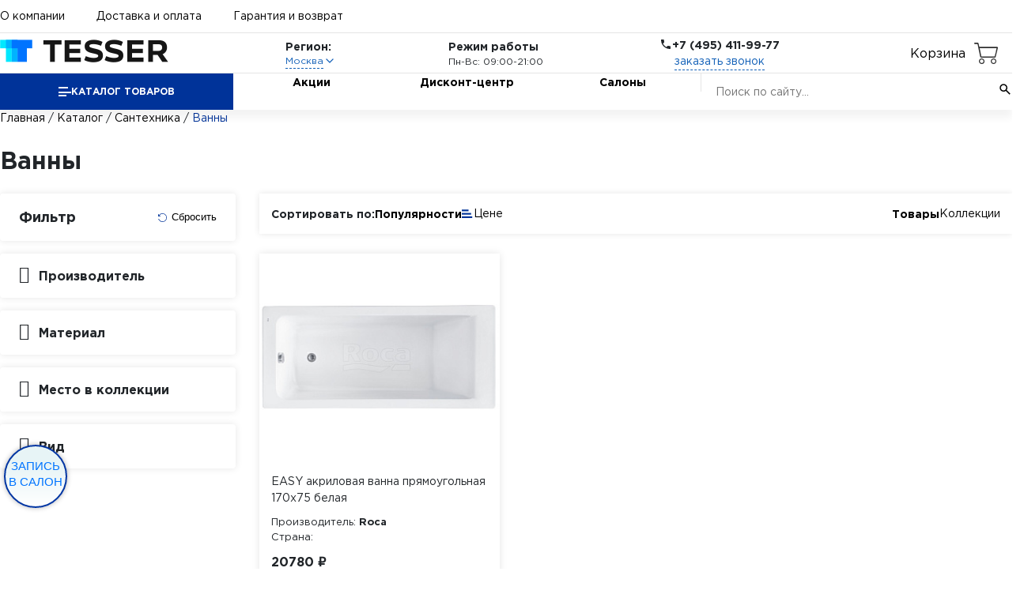

--- FILE ---
content_type: text/html; charset=UTF-8
request_url: https://kostroma.tesser.ru/catalog/santehnika/vannyi/filter/material-is-chugun/
body_size: 16656
content:
<!DOCTYPE HTML>
<html lang="ru">
	<head>
		<meta charset="UTF-8" />
		<meta name="viewport" content="width=device-width, initial-scale=1.0" />
		<title>Ванны</title>
<script> window.BX = window.BX || {} </script>
		<!--sitedata_head_beg-->
	<script data-skip-moving="true" >
		window.site = window.site||{};
		window.site.fn = window.site.fn||{};
		window.site.ob = window.site.ob||{};
		window.site.data = window.site.data||{};
		window.site.bhash ='7052c9982792393dc3e912a00cf2fdfc';
		window.site.tmcode =  'templ_shop202409';
		window.site.prefc =  'BITRIX_SM_';
		window.site.is_office = false;
	</script>
		<script data-skip-moving="true" >
		window.site.region_id = 1;
		window.site.subsite_id ='main';
		window.site.region_code = 'main';
		window.site.region_name = 'Москва';
</script><script data-skip-moving="true" >
		window.site.ob.websiteConfig = {appVersion:'1.0.1.22121',YM:'52435528',GA:'0',GTM:'UA-134729309-1',cookieNotice:'Этот сайт использует файлы cookies для более комфортной работы пользователя. Продолжая просмотр страниц сайта, вы соглашаетесь с использованием файлов cookies.',csrfToken:'d46f8e7c1cc1b0f3576',shareTitle:'Поделиться с друзьями',consoleStyleOk:'font-weight:600; color:white; border-radius:3px; background:green;',consoleStyleAlert:'font-weight:600; color:white; border-radius:3px; background:red;',formErrorNotify:{title:'Ой!',text:'Что-то пошло не так! Попробуйте снова?',style:'error',duration:3},copyLinkNotify:{text:'Ссылка скопирована!',style:'success',duration:3},offlineNotify:{text:'Нет интернета. Вы оффлайн!',style:'error',duration:5},consultantWidget: {show: false}};
	</script>

    <meta property="og:type" content="website">
    <meta property="og:url" content="https://tesser.ru/catalog/santehnika/vannyi/filter/material-is-chugun/">
    <meta property="og:title" content="Ванны">
    <meta property="og:description" content="">
    <meta property="og:image" content="/download/tesser_logo_big.jpg">
    <meta property="og:image:type" content="image/jpeg">
    <meta property="og:image:width" content="600">
    <meta property="og:image:height" content="315">


    <meta name="csrf-token" content="7052c9982792393dc3e912a00cf2fdfc">
    <meta name="region" content="d46f8e7c1cc1b0f3576"/>

	<meta http-equiv="Content-Type" content="text/html; charset=UTF-8" />
<link href="/bitrix/js/ui/design-tokens/dist/ui.design-tokens.min.css?172112233822911" type="text/css"  rel="stylesheet" />
<link href="/bitrix/js/ui/fonts/opensans/ui.font.opensans.min.css?17188360682320" type="text/css"  rel="stylesheet" />
<link href="/bitrix/js/main/popup/dist/main.popup.bundle.min.css?171883625026598" type="text/css"  rel="stylesheet" />
<link href="/bitrix/css/main/font-awesome.min.css?168253881123748" type="text/css"  rel="stylesheet" />
<link href="/bitrix/cache/css/s1/templ_shop202409/page_fc2a4832dd6395b0939bb429bf84d60c/page_fc2a4832dd6395b0939bb429bf84d60c_v1.css?175380389662906" type="text/css"  rel="stylesheet" />
<link href="/bitrix/cache/css/s1/templ_shop202409/template_cb7cd6a376844b994685f58721c67dd0/template_cb7cd6a376844b994685f58721c67dd0_v1.css?175377643560362" type="text/css"  data-template-style="true" rel="stylesheet" />
<script>if(!window.BX)window.BX={};if(!window.BX.message)window.BX.message=function(mess){if(typeof mess==='object'){for(let i in mess) {BX.message[i]=mess[i];} return true;}};</script>
<script>(window.BX||top.BX).message({'JS_CORE_LOADING':'Загрузка...','JS_CORE_NO_DATA':'- Нет данных -','JS_CORE_WINDOW_CLOSE':'Закрыть','JS_CORE_WINDOW_EXPAND':'Развернуть','JS_CORE_WINDOW_NARROW':'Свернуть в окно','JS_CORE_WINDOW_SAVE':'Сохранить','JS_CORE_WINDOW_CANCEL':'Отменить','JS_CORE_WINDOW_CONTINUE':'Продолжить','JS_CORE_H':'ч','JS_CORE_M':'м','JS_CORE_S':'с','JSADM_AI_HIDE_EXTRA':'Скрыть лишние','JSADM_AI_ALL_NOTIF':'Показать все','JSADM_AUTH_REQ':'Требуется авторизация!','JS_CORE_WINDOW_AUTH':'Войти','JS_CORE_IMAGE_FULL':'Полный размер'});</script>

<script src="/bitrix/js/main/core/core.min.js?1721122377223197"></script>

<script>BX.Runtime.registerExtension({'name':'main.core','namespace':'BX','loaded':true});</script>
<script>BX.setJSList(['/bitrix/js/main/core/core_ajax.js','/bitrix/js/main/core/core_promise.js','/bitrix/js/main/polyfill/promise/js/promise.js','/bitrix/js/main/loadext/loadext.js','/bitrix/js/main/loadext/extension.js','/bitrix/js/main/polyfill/promise/js/promise.js','/bitrix/js/main/polyfill/find/js/find.js','/bitrix/js/main/polyfill/includes/js/includes.js','/bitrix/js/main/polyfill/matches/js/matches.js','/bitrix/js/ui/polyfill/closest/js/closest.js','/bitrix/js/main/polyfill/fill/main.polyfill.fill.js','/bitrix/js/main/polyfill/find/js/find.js','/bitrix/js/main/polyfill/matches/js/matches.js','/bitrix/js/main/polyfill/core/dist/polyfill.bundle.js','/bitrix/js/main/core/core.js','/bitrix/js/main/polyfill/intersectionobserver/js/intersectionobserver.js','/bitrix/js/main/lazyload/dist/lazyload.bundle.js','/bitrix/js/main/polyfill/core/dist/polyfill.bundle.js','/bitrix/js/main/parambag/dist/parambag.bundle.js']);
</script>
<script>BX.Runtime.registerExtension({'name':'fx','namespace':'window','loaded':true});</script>
<script>BX.Runtime.registerExtension({'name':'ui.design-tokens','namespace':'window','loaded':true});</script>
<script>BX.Runtime.registerExtension({'name':'ui.fonts.opensans','namespace':'window','loaded':true});</script>
<script>BX.Runtime.registerExtension({'name':'main.popup','namespace':'BX.Main','loaded':true});</script>
<script>BX.Runtime.registerExtension({'name':'popup','namespace':'window','loaded':true});</script>
<script>(window.BX||top.BX).message({'LANGUAGE_ID':'ru','FORMAT_DATE':'DD.MM.YYYY','FORMAT_DATETIME':'DD.MM.YYYY HH:MI:SS','COOKIE_PREFIX':'BITRIX_SM','SERVER_TZ_OFFSET':'10800','UTF_MODE':'Y','SITE_ID':'s1','SITE_DIR':'/','USER_ID':'','SERVER_TIME':'1768989158','USER_TZ_OFFSET':'0','USER_TZ_AUTO':'Y','bitrix_sessid':'7052c9982792393dc3e912a00cf2fdfc'});</script>


<script  src="/bitrix/cache/js/s1/templ_shop202409/kernel_main/kernel_main_v1.js?1753802495154480"></script>
<script src="/bitrix/js/main/popup/dist/main.popup.bundle.min.js?172112237565824"></script>
<script>BX.setJSList(['/bitrix/js/main/session.js','/bitrix/js/main/pageobject/pageobject.js','/bitrix/js/main/core/core_window.js','/bitrix/js/main/date/main.date.js','/bitrix/js/main/core/core_date.js','/bitrix/js/main/utils.js','/bitrix/js/main/core/core_fx.js','/local/templates/templ_shop202409/components/tesser/catalog.smart.filtert/template_filter_catalog3v/script.js','/local/templates/templ_shop202409/jscss/lib_/slick.js','/local/templates/templ_shop202409/jscss/lib_/jquery.nicescroll.js','/local/templates/templ_shop202409/jscss/lib_/jquery.formstyler.min.js','/local/templates/templ_shop202409/jscss/lib_/wow.min.js','/local/templates/templ_shop202409/components/tesser/catalog.smart.filtert/template_filter_catalog3v/smart_filter_.js','/local/templates/templ_shop202409/assets/scripts/components/lazyload.js','/local/templates/templ_shop202409/assets/scripts/lib/jquery/jquery-3.6.0.min.js','/local/templates/templ_shop202409/jscss/window.site.ob.js','/local/templates/templ_shop202409/jscss/window.site.ob.customEvents.js','/local/templates/templ_shop202409/jscss/window.site.ob.basket.js','/local/templates/templ_shop202409/jscss/basketNotify.js','/local/templates/templ_shop202409/assets/scripts/lib/phoneinput2v.js','/local/templates/templ_shop202409/assets/scripts/components/hamburger-menu.js','/local/templates/templ_shop202409/assets/scripts/components/header_m.js','/local/templates/templ_shop202409/jscss/fos.js','/local/templates/templ_shop202409/jscss/modal2v.js','/local/templates/templ_shop202409/jscss/notify.js','/local/templates/templ_shop202409/script.js','/local/templates/templ_shop202409/sections_inc/city_select.js','/local/templates/templ_shop202409/sections_inc/search-main.js','/local/templates/templ_shop202409/sections_inc/signUpSalon.js']);</script>
<script>BX.setCSSList(['/local/templates/templ_shop202409/components/tesser/catalog.smart.filtert/template_filter_catalog3v/style.css','/local/templates/templ_shop202409/components/tesser/catalog.smart.filtert/template_filter_catalog3v/smart_filter.css','/local/templates/templ_shop202409/assets/styles/products.css','/local/templates/templ_shop202409/components/custom/catalog3v.section/template_prod_sect3v/style.css','/local/templates/templ_shop202409/assets/styles/components/product-card.css','/local/templates/templ_shop202409/jscss/basketNotify.css','/local/templates/templ_shop202409/assets/styles/base/typography.css','/local/templates/templ_shop202409/assets/styles/base/reset_2v.css','/local/templates/templ_shop202409/assets/styles/base/colors.css','/local/templates/templ_shop202409/assets/styles/globals2v.css','/local/templates/templ_shop202409/assets/styles/layouts/container.css','/local/templates/templ_shop202409/assets/styles/layouts/header.css','/local/templates/templ_shop202409/assets/styles/layouts/footer.css','/local/templates/templ_shop202409/assets/styles/components/link.css','/local/templates/templ_shop202409/assets/styles/components/text-block.css','/local/templates/templ_shop202409/assets/styles/components/modal.css','/local/templates/templ_shop202409/assets/styles/components/hamburger-menu.css','/local/templates/templ_shop202409/assets/styles/components/button.css','/local/templates/templ_shop202409/assets/styles/components/checkbox.css','/local/templates/templ_shop202409/jscss/notify.css','/local/templates/templ_shop202409/components/tesser/basket.line/tesser.main.header/headerCenter.css','/local/templates/templ_shop202409/assets/styles/components/breadcrumbs.css','/local/templates/templ_shop202409/sections_inc/signUpSalon.css','/local/templates/templ_shop202409/sections_inc/chatb24_iframe.css','/local/templates/templ_shop202409/styles.css','/local/templates/templ_shop202409/template_styles.css']);</script>


<script  src="/bitrix/cache/js/s1/templ_shop202409/template_b56297dadebcd58074cc76aa4ffcba69/template_b56297dadebcd58074cc76aa4ffcba69_v1.js?1765201978157239"></script>
<script  src="/bitrix/cache/js/s1/templ_shop202409/page_ceb394bd6e1dfa1ea6e92f26a2a8e481/page_ceb394bd6e1dfa1ea6e92f26a2a8e481_v1.js?1753803896304751"></script>

						


				
											
						
				
	<script src="/local/templates/templ_shop202409/gtm/gtm_event.js?1718831998" data-skip-moving="true"></script>
    <script data-skip-moving="true">(function(w,d,s,l,i){w[l]=w[l]||[];w[l].push({'gtm.start':
                new Date().getTime(),event:'gtm.js'});var f=d.getElementsByTagName(s)[0],
            j=d.createElement(s),dl=l!='dataLayer'?'&l='+l:'';j.async=true;j.src=
            'https://www.googletagmanager.com/gtm.js?id='+i+dl;f.parentNode.insertBefore(j,f);
        })(window,document,'script','dataLayer','GTM-PXDGG8N');</script>


	</head>
	<body>
		<noscript><iframe src="https://www.googletagmanager.com/ns.html?id=GTM-PXDGG8N" height="0" width="0" style="display:none;visibility:hidden"></iframe></noscript>
<!--SITEDATA_BEFORE--> <script data-skip-moving="true" > window.site.page_type =  'catalog'; window.site.s_status =  'DD';</script><!--SITEDATA_BEFORE!!-->	<header class="header txt-style">
		<div class="container">
			<div class="header-top-navigation">
				<a class="header-top-navigation__item header-top-navigation__item_active" href="/about/">О компании</a>
				<a class="header-top-navigation__item" href="/content/dostavka/">Доставка и оплата</a>
				<a class="header-top-navigation__item" href="/content/vozvrat/">Гарантия и возврат</a>
				<div class="header-top-navigation-widgets">
														</div>
							</div>
		</div>
		<div class="header-middle">
			<div class="container">
				<a class="header__logotype" href="/"><img alt="ТЕССЕР" src="/local/templates/templ_shop202409/images/logo_blue.png"></a>
          <div class="header-region">
            <div class="header-region__title">Регион:</div>
            <div class="header-region-select">
              <button class="header-region-select-button" type="button">
                <div class="header-region-select-button__text">Москва</div>
                <svg class="header-region-select-button__icon" xmlns="http://www.w3.org/2000/svg" viewBox="0 0 24 24">
                  <path
                    fill="none"
                    stroke="currentColor"
                    stroke-linecap="round"
                    stroke-linejoin="round"
                    stroke-width="2"
                    d="m6 9l6 6l6-6"
                  />
                </svg>
              </button>
            </div>
            <div class="header-region__dropdown">
              <ul>

	                <li class="active"  data-link="//kostroma.tesser.ru/catalog/santehnika/vannyi/filter/material-is-chugun/">Москва</li>
	                <li data-link="//krd.kostroma.tesser.ru/catalog/santehnika/vannyi/filter/material-is-chugun/">Краснодар</li>
	                <li data-link="//nn.kostroma.tesser.ru/catalog/santehnika/vannyi/filter/material-is-chugun/">Нижний Новгород</li>
	                <li data-link="//saratov.kostroma.tesser.ru/catalog/santehnika/vannyi/filter/material-is-chugun/">Саратов</li>
	                <li data-link="//spb.kostroma.tesser.ru/catalog/santehnika/vannyi/filter/material-is-chugun/">Санкт-Петербург</li>
	                <li data-link="//izhevsk.kostroma.tesser.ru/catalog/santehnika/vannyi/filter/material-is-chugun/">Ижевск</li>
	              </ul>
            </div>
          </div>
	<script>
		window.site.ob.citySelect = window.site.ob.citySelect || {};
		if(window.site.ob.citySelect['cityObj'])
			window.site.ob.citySelect.cityObj = {'1':{'ID':'1','ACTIVE':true,'NAME':'Москва','LINK':'//kostroma.tesser.ru/catalog/santehnika/vannyi/filter/material-is-chugun/','DOMAIN':'tesser.ru'},'3':{'ID':'3','ACTIVE':false,'NAME':'Краснодар','LINK':'//krd.kostroma.tesser.ru/catalog/santehnika/vannyi/filter/material-is-chugun/','DOMAIN':'krd.tesser.ru'},'4':{'ID':'4','ACTIVE':false,'NAME':'Нижний Новгород','LINK':'//nn.kostroma.tesser.ru/catalog/santehnika/vannyi/filter/material-is-chugun/','DOMAIN':'nn.tesser.ru'},'5':{'ID':'5','ACTIVE':false,'NAME':'Саратов','LINK':'//saratov.kostroma.tesser.ru/catalog/santehnika/vannyi/filter/material-is-chugun/','DOMAIN':'saratov.tesser.ru'},'6':{'ID':'6','ACTIVE':false,'NAME':'Санкт-Петербург','LINK':'//spb.kostroma.tesser.ru/catalog/santehnika/vannyi/filter/material-is-chugun/','DOMAIN':'spb.tesser.ru'},'10':{'ID':'10','ACTIVE':false,'NAME':'Ижевск','LINK':'//izhevsk.kostroma.tesser.ru/catalog/santehnika/vannyi/filter/material-is-chugun/','DOMAIN':'izhevsk.tesser.ru'}};
	</script>

				<div class="header-opening-hours">
					<div class="header-opening-hours__title">Режим работы</div>
					<div class="header-opening-hours__content">Пн-Вс: 09:00-21:00</div>
				</div>
				<div class="header-call">
					<div class="header-call-title">
						<svg class="header-call-title__icon" xmlns="http://www.w3.org/2000/svg" viewBox="0 0 24 24">
							<path
								fill="currentColor"
								d="M6.62 10.79c1.44 2.83 3.76 5.14 6.59 6.59l2.2-2.2c.27-.27.67-.36 1.02-.24c1.12.37 2.33.57 3.57.57c.55 0 1 .45 1 1V20c0 .55-.45 1-1 1c-9.39 0-17-7.61-17-17c0-.55.45-1 1-1h3.5c.55 0 1 .45 1 1c0 1.25.2 2.45.57 3.57c.11.35.03.74-.25 1.02z"
							/>
						</svg>
						<div class="header-call-title__text">+7 (495) 411-99-77</div>
					</div>
					<button class="header-call__link link" type="button" data-modal-id="call">заказать звонок</button>
				</div>


<div class="header__icon-box header__icon-box--basket"
><a id="basket-button" class="header__icon header__icon--right header__icon--basket" href="/personal/cart/"
	>Корзина</a
></div>

                            

			
			</div>
		</div>
		<div class="header-bottom-navigation">
			<div class="container">
				<button class="header-bottom-navigation-catalog-button" type="button">
					<div class="header-bottom-navigation-catalog-button__icon">
						<div></div>
						<div></div>
						<div></div>
					</div>
					<div class="header-bottom-navigation-catalog-button__text">Каталог товаров</div>
				</button>
				<a class="header-bottom-navigation__item" href="/collection/keramicheskaya_plitka/akcii/">Акции</a>
				<a class="header-bottom-navigation__item" href="/discount/">Дисконт-центр</a>
				<a class="header-bottom-navigation__item" href="/contacts/">Салоны</a>
		          <div class="search-main">
          <form class="header-bottom-navigation__search header-search" action="/search/">
            <input
				class="header-search__control"
				type="search"
				name="q"
				autocomplete="off"
				placeholder="Поиск по сайту..." required
			/>
            <input type="hidden" name="3v" />
			<script>
			</script>
            <button class="header-search-button" type="submit">
              <svg class="header-search-button__icon" xmlns="http://www.w3.org/2000/svg" viewBox="0 0 24 24">
                <path
                  fill="currentColor"
                  d="m19.6 21l-6.3-6.3q-.75.6-1.725.95T9.5 16q-2.725 0-4.612-1.888T3 9.5t1.888-4.612T9.5 3t4.613 1.888T16 9.5q0 1.1-.35 2.075T14.7 13.3l6.3 6.3zM9.5 14q1.875 0 3.188-1.312T14 9.5t-1.312-3.187T9.5 5T6.313 6.313T5 9.5t1.313 3.188T9.5 14"
                />
              </svg>
            </button>
          </form>
            <div class="search-results">
              <div class="search-results__list">
              </div>
              <a href="/search/" class="search-results__all">Все результаты <i class="far fa-angle-right"></i></a>
            </div>
          </div>				<!-- header_menu_inc -->
				
<!-- 2026-01-21 12:50:03-->
        <div class="header-catalog">
            <ul class="header-catalog-sidebar">
			              <li>
                <a class="header-catalog-sidebar__item" href="/collection/keramogranit/" data-catalog-content-id="7174">Керамогранит<!-- 7174 (1635)--></a>
              </li>
			              <li>
                <a class="header-catalog-sidebar__item" href="/collection/keramicheskaya_plitka/" data-catalog-content-id="7164">Керамическая плитка<!-- 7164 (2561)--></a>
              </li>
			              <li>
                <a class="header-catalog-sidebar__item" href="/catalog/mozaika/" data-catalog-content-id="7183">Мозаика<!-- 7183 (205)--></a>
              </li>
			              <li>
                <a class="header-catalog-sidebar__item" href="/catalog/soputstvuyuschie_tovaryi/" data-catalog-content-id="7243">Сопутствующие товары<!-- 7243 (141)--></a>
              </li>
			              <li>
                <a class="header-catalog-sidebar__item" href="/catalog/santehnika/" data-catalog-content-id="7142">Сантехника<!-- 7142 (69)--></a>
              </li>
			              <li>
                <a class="header-catalog-sidebar__item" href="/catalog/napolnyie_pokryitiya/" data-catalog-content-id="7190">Напольные покрытия<!-- 7190 (61)--></a>
              </li>
			
            </ul>
            <div class="header-catalog__body">
            
              <div class="header-catalog-content" data-catalog-content-id="7164">

	            
                <div class="header-catalog-content-column">
	            
                  <a class="header-catalog-content-column__item" href="/collection/keramicheskaya_plitka/dlya_vannoy/">Для ванной <!-- 7190 223 --></a>
                  				
                  <a class="header-catalog-content-column__item" href="/collection/keramicheskaya_plitka/dlya_kuhni/">Для кухни <!-- 7190 77 --></a>
                  				
                </div>
				
                <div class="header-catalog-content-column">
	            
                  <a class="header-catalog-content-column__item" href="/collection/keramicheskaya_plitka/dlya_pola/">Для пола <!-- 7190 17 --></a>
                  				
                  <a class="header-catalog-content-column__item" href="/collection/keramicheskaya_plitka/stroitelnaya_plitka/">Строительная плитка <!-- 7190 5 --></a>
                  				
                </div>
				
                <div class="header-catalog-content-column">
	            
                  <a class="header-catalog-content-column__item" href="/collection/keramicheskaya_plitka/dlya_fasada/">Для фасада <!-- 7190 5 --></a>
                  				
                </div>
				
                </div>
			
              <div class="header-catalog-content" data-catalog-content-id="7243">

	            
                <div class="header-catalog-content-column">
	            
                  <a class="header-catalog-content-column__item" href="/catalog/soputstvuyuschie_tovaryi/profili/">Профили <!-- 7190 40 --></a>
                  				
                  <a class="header-catalog-content-column__item" href="/catalog/soputstvuyuschie_tovaryi/revizionnyie_lyuki/">Ревизионные люки <!-- 7190 16 --></a>
                  				
                </div>
				
                <div class="header-catalog-content-column">
	            
                  <a class="header-catalog-content-column__item" href="/catalog/soputstvuyuschie_tovaryi/vyiravnivayuschie_elementyi/">Выравнивающие элементы <!-- 7190 2 --></a>
                  				
                  <a class="header-catalog-content-column__item" href="/catalog/soputstvuyuschie_tovaryi/teplyie_polyi/">Теплые полы <!-- 7190 15 --></a>
                  				
                </div>
				
                <div class="header-catalog-content-column">
	            
                  <a class="header-catalog-content-column__item" href="/catalog/soputstvuyuschie_tovaryi/suhie_stroitelnyie_smesi/">Сухие строительные смеси <!-- 7190 68 --></a>
                  				
                </div>
				
                </div>
			
              <div class="header-catalog-content" data-catalog-content-id="7142">

	            
                <div class="header-catalog-content-column">
	            
                  <a class="header-catalog-content-column__item" href="/catalog/santehnika/vannyi/">Ванны <!-- 7190 1 --></a>
                  				
                  <a class="header-catalog-content-column__item" href="/catalog/santehnika/rakovinyi/">Раковины <!-- 7190 5 --></a>
                  				
                </div>
				
                <div class="header-catalog-content-column">
	            
                  <a class="header-catalog-content-column__item" href="/catalog/santehnika/smesiteli/">Смесители <!-- 7190 19 --></a>
                  				
                  <a class="header-catalog-content-column__item" href="/catalog/santehnika/unitazyi/">Унитазы <!-- 7190 18 --></a>
                  				
                </div>
				
                <div class="header-catalog-content-column">
	            
                  <a class="header-catalog-content-column__item" href="/catalog/santehnika/sistemyi_installyatsiy/">Системы инсталляций <!-- 7190 2 --></a>
                  				
                  <a class="header-catalog-content-column__item" href="/catalog/santehnika/mebel_dlya_vannoy/">Мебель для ванной комнаты <!-- 7190 6 --></a>
                  				
                </div>
				
                <div class="header-catalog-content-column">
	            
                  <a class="header-catalog-content-column__item" href="/catalog/santehnika/komplektuyushchie/">Комплектующие <!-- 7190 18 --></a>
                  				
                </div>
				
                </div>
			
              <div class="header-catalog-content" data-catalog-content-id="7190">

	            
                <div class="header-catalog-content-column">
	            
                  <a class="header-catalog-content-column__item" href="/catalog/napolnyie_pokryitiya/laminat/">Ламинат <!-- 7190 40 --></a>
                  				
                </div>
				
                <div class="header-catalog-content-column">
	            
                  <a class="header-catalog-content-column__item" href="/catalog/napolnyie_pokryitiya/parketnaya_doska/">Паркетная доска <!-- 7190 2 --></a>
                  				
                </div>
				
                <div class="header-catalog-content-column">
	            
                  <a class="header-catalog-content-column__item" href="/catalog/napolnyie_pokryitiya/vinilovyie_pokryitiya/">Виниловые покрытия <!-- 7190 16 --></a>
                  				
                </div>
				
                <div class="header-catalog-content-column">
	            
                  <a class="header-catalog-content-column__item" href="/catalog/napolnyie_pokryitiya/aksessuaryi_2/">Аксессуары <!-- 7190 3 --></a>
                  				
                </div>
				
                </div>
			

                </div>


       </div>
				<!-- header_menu_inc -->
			</div>
		</div>
	</header>
	<header class="header-touch txt-style">
		<button class="header-touch-hamburger-button" type="button" title="кнопка меню">
			<div class="header-touch-hamburger-button__icon">
				<div></div>
				<div></div>
				<div></div>
			</div>
		</button>
		<a class="header-touch__logotype" href="/"><img alt="ТЕССЕР" src="/local/templates/templ_shop202409/images/logo_blue.png"></a>
		<div class="header-touch-widgets">
						<a class="header-touch-widgets-item" href="/personal/cart/">
				<div class="header-touch-widgets-item__icon">
					<svg xmlns="http://www.w3.org/2000/svg" viewBox="0 0 24 24">
						<path
							fill="currentColor"
							d="M17 18a2 2 0 0 1 2 2a2 2 0 0 1-2 2a2 2 0 0 1-2-2c0-1.11.89-2 2-2M1 2h3.27l.94 2H20a1 1 0 0 1 1 1c0 .17-.05.34-.12.5l-3.58 6.47c-.34.61-1 1.03-1.75 1.03H8.1l-.9 1.63l-.03.12a.25.25 0 0 0 .25.25H19v2H7a2 2 0 0 1-2-2c0-.35.09-.68.24-.96l1.36-2.45L3 4H1zm6 16a2 2 0 0 1 2 2a2 2 0 0 1-2 2a2 2 0 0 1-2-2c0-1.11.89-2 2-2m9-7l2.78-5H6.14l2.36 5z"
						/>
					</svg>
				</div>
				<div class="header-touch-widgets-item__badge basket-counter">0</div>
			</a>
		</div>
		<div class="header-touch__hamburger-menu hamburger-menu">
			<div class="hamburger-menu__backdrop"></div>
			<div class="hamburger-menu__wrapper">
				<div class="hamburger-menu-search__wrapper">
					<form class="hamburger-menu-search">
						<input
							class="hamburger-menu-search__control"
							type="search"
							name="query"
							placeholder="Поиск по сайту..."
							autocomplete="off"
							required
						/>
						<button class="hamburger-menu-search-button" type="submit">
							<svg class="hamburger-menu-search-button__icon" xmlns="http://www.w3.org/2000/svg" viewBox="0 0 24 24">
								<path
									fill="currentColor"
									d="m19.6 21l-6.3-6.3q-.75.6-1.725.95T9.5 16q-2.725 0-4.612-1.888T3 9.5t1.888-4.612T9.5 3t4.613 1.888T16 9.5q0 1.1-.35 2.075T14.7 13.3l6.3 6.3zM9.5 14q1.875 0 3.188-1.312T14 9.5t-1.312-3.187T9.5 5T6.313 6.313T5 9.5t1.313 3.188T9.5 14"
								/>
							</svg>
						</button>
					</form>
				</div>
				<button class="hamburger-menu-catalog-button" type="button">
					<div class="hamburger-menu-catalog-button__text">Каталог</div>
					<svg class="hamburger-menu-catalog-button__icon" xmlns="http://www.w3.org/2000/svg" viewBox="0 0 24 24">
						<path fill="currentColor" d="M12.6 12L8 7.4L9.4 6l6 6l-6 6L8 16.6z" />
					</svg>
				</button>

				<div class="hamburger-menu-navigation">
					<a class="hamburger-menu-navigation__item" href="/contacts/">Салоны</a>
					<a class="hamburger-menu-navigation__item" href="/about/">О компании</a>
					<a class="hamburger-menu-navigation__item" href="/bf/">Акции</a>
					<a class="hamburger-menu-navigation__item" href="/discount/">Дисконт-центр</a>
					<a class="hamburger-menu-navigation__item" href="/content/dostavka/">Доставка и оплата</a>
					<a class="hamburger-menu-navigation__item" href="/content/vozvrat/">Гарантия и возврат</a>
				</div>

								<div class="hamburger-menu-catalog-menu" data-catalog-menu-id="1">
					<button class="hamburger-menu-catalog-menu__close-button" type="button">
						<svg xmlns="http://www.w3.org/2000/svg" viewBox="0 0 24 24">
							<path fill="currentColor" d="m14 18l-6-6l6-6l1.4 1.4l-4.6 4.6l4.6 4.6z" />
						</svg>
						Назад
					</button>

								<a class="hamburger-menu-catalog-menu__item" href="/collection/keramogranit/" data-catalog-menu-id="7174">
						Керамогранит<!-- 7174 (1635)-->
											</a>
								<a class="hamburger-menu-catalog-menu__item" href="/collection/keramicheskaya_plitka/" data-catalog-menu-id="7164">
						Керамическая плитка<!-- 7164 (2561)-->
													<svg xmlns="http://www.w3.org/2000/svg" viewBox="0 0 24 24">
								<path fill="currentColor" d="M12.6 12L8 7.4L9.4 6l6 6l-6 6L8 16.6z" />
							</svg>
											</a>
								<a class="hamburger-menu-catalog-menu__item" href="/catalog/mozaika/" data-catalog-menu-id="7183">
						Мозаика<!-- 7183 (205)-->
											</a>
								<a class="hamburger-menu-catalog-menu__item" href="/catalog/soputstvuyuschie_tovaryi/" data-catalog-menu-id="7243">
						Сопутствующие товары<!-- 7243 (141)-->
													<svg xmlns="http://www.w3.org/2000/svg" viewBox="0 0 24 24">
								<path fill="currentColor" d="M12.6 12L8 7.4L9.4 6l6 6l-6 6L8 16.6z" />
							</svg>
											</a>
								<a class="hamburger-menu-catalog-menu__item" href="/catalog/santehnika/" data-catalog-menu-id="7142">
						Сантехника<!-- 7142 (69)-->
													<svg xmlns="http://www.w3.org/2000/svg" viewBox="0 0 24 24">
								<path fill="currentColor" d="M12.6 12L8 7.4L9.4 6l6 6l-6 6L8 16.6z" />
							</svg>
											</a>
								<a class="hamburger-menu-catalog-menu__item" href="/catalog/napolnyie_pokryitiya/" data-catalog-menu-id="7190">
						Напольные покрытия<!-- 7190 (61)-->
													<svg xmlns="http://www.w3.org/2000/svg" viewBox="0 0 24 24">
								<path fill="currentColor" d="M12.6 12L8 7.4L9.4 6l6 6l-6 6L8 16.6z" />
							</svg>
											</a>
			
				</div>
            
				<div class="hamburger-menu-catalog-menu" data-catalog-menu-id="7164">
					<button class="hamburger-menu-catalog-menu__close-button" type="button">
						<svg xmlns="http://www.w3.org/2000/svg" viewBox="0 0 24 24">
							<path fill="currentColor" d="m14 18l-6-6l6-6l1.4 1.4l-4.6 4.6l4.6 4.6z" />
						</svg>
						Назад
					</button>

				<div class="hamburger-menu-catalog-menu-column">
					<div class="hamburger-menu-catalog-menu-column__title">Керамическая плитка</div>
	            
	            						<a class="hamburger-menu-catalog-menu-column__item" href="/collection/keramicheskaya_plitka/dlya_vannoy/">Для ванной <!-- 7190 223 --></a>
				
				
	            						<a class="hamburger-menu-catalog-menu-column__item" href="/collection/keramicheskaya_plitka/dlya_kuhni/">Для кухни <!-- 7190 77 --></a>
				
				
	            						<a class="hamburger-menu-catalog-menu-column__item" href="/collection/keramicheskaya_plitka/dlya_pola/">Для пола <!-- 7190 17 --></a>
				
				
	            						<a class="hamburger-menu-catalog-menu-column__item" href="/collection/keramicheskaya_plitka/stroitelnaya_plitka/">Строительная плитка <!-- 7190 5 --></a>
				
				
	            						<a class="hamburger-menu-catalog-menu-column__item" href="/collection/keramicheskaya_plitka/dlya_fasada/">Для фасада <!-- 7190 5 --></a>
				
				                </div>

				</div>
			
				<div class="hamburger-menu-catalog-menu" data-catalog-menu-id="7243">
					<button class="hamburger-menu-catalog-menu__close-button" type="button">
						<svg xmlns="http://www.w3.org/2000/svg" viewBox="0 0 24 24">
							<path fill="currentColor" d="m14 18l-6-6l6-6l1.4 1.4l-4.6 4.6l4.6 4.6z" />
						</svg>
						Назад
					</button>

				<div class="hamburger-menu-catalog-menu-column">
					<div class="hamburger-menu-catalog-menu-column__title">Сопутствующие товары</div>
	            
	            						<a class="hamburger-menu-catalog-menu-column__item" href="/catalog/soputstvuyuschie_tovaryi/profili/">Профили <!-- 7190 40 --></a>
				
				
	            						<a class="hamburger-menu-catalog-menu-column__item" href="/catalog/soputstvuyuschie_tovaryi/revizionnyie_lyuki/">Ревизионные люки <!-- 7190 16 --></a>
				
				
	            						<a class="hamburger-menu-catalog-menu-column__item" href="/catalog/soputstvuyuschie_tovaryi/vyiravnivayuschie_elementyi/">Выравнивающие элементы <!-- 7190 2 --></a>
				
				
	            						<a class="hamburger-menu-catalog-menu-column__item" href="/catalog/soputstvuyuschie_tovaryi/teplyie_polyi/">Теплые полы <!-- 7190 15 --></a>
				
				
	            						<a class="hamburger-menu-catalog-menu-column__item" href="/catalog/soputstvuyuschie_tovaryi/suhie_stroitelnyie_smesi/">Сухие строительные смеси <!-- 7190 68 --></a>
				
				                </div>

				</div>
			
				<div class="hamburger-menu-catalog-menu" data-catalog-menu-id="7142">
					<button class="hamburger-menu-catalog-menu__close-button" type="button">
						<svg xmlns="http://www.w3.org/2000/svg" viewBox="0 0 24 24">
							<path fill="currentColor" d="m14 18l-6-6l6-6l1.4 1.4l-4.6 4.6l4.6 4.6z" />
						</svg>
						Назад
					</button>

				<div class="hamburger-menu-catalog-menu-column">
					<div class="hamburger-menu-catalog-menu-column__title">Сантехника</div>
	            
	            						<a class="hamburger-menu-catalog-menu-column__item" href="/catalog/santehnika/vannyi/">Ванны <!-- 7190 1 --></a>
				
				
	            						<a class="hamburger-menu-catalog-menu-column__item" href="/catalog/santehnika/rakovinyi/">Раковины <!-- 7190 5 --></a>
				
				
	            						<a class="hamburger-menu-catalog-menu-column__item" href="/catalog/santehnika/smesiteli/">Смесители <!-- 7190 19 --></a>
				
				
	            						<a class="hamburger-menu-catalog-menu-column__item" href="/catalog/santehnika/unitazyi/">Унитазы <!-- 7190 18 --></a>
				
				
	            						<a class="hamburger-menu-catalog-menu-column__item" href="/catalog/santehnika/sistemyi_installyatsiy/">Системы инсталляций <!-- 7190 2 --></a>
				
				
	            						<a class="hamburger-menu-catalog-menu-column__item" href="/catalog/santehnika/mebel_dlya_vannoy/">Мебель для ванной комнаты <!-- 7190 6 --></a>
				
				
	            						<a class="hamburger-menu-catalog-menu-column__item" href="/catalog/santehnika/komplektuyushchie/">Комплектующие <!-- 7190 18 --></a>
				
				                </div>

				</div>
			
				<div class="hamburger-menu-catalog-menu" data-catalog-menu-id="7190">
					<button class="hamburger-menu-catalog-menu__close-button" type="button">
						<svg xmlns="http://www.w3.org/2000/svg" viewBox="0 0 24 24">
							<path fill="currentColor" d="m14 18l-6-6l6-6l1.4 1.4l-4.6 4.6l4.6 4.6z" />
						</svg>
						Назад
					</button>

				<div class="hamburger-menu-catalog-menu-column">
					<div class="hamburger-menu-catalog-menu-column__title">Напольные покрытия</div>
	            
	            						<a class="hamburger-menu-catalog-menu-column__item" href="/catalog/napolnyie_pokryitiya/laminat/">Ламинат <!-- 7190 40 --></a>
				
				
	            						<a class="hamburger-menu-catalog-menu-column__item" href="/catalog/napolnyie_pokryitiya/parketnaya_doska/">Паркетная доска <!-- 7190 2 --></a>
				
				
	            						<a class="hamburger-menu-catalog-menu-column__item" href="/catalog/napolnyie_pokryitiya/vinilovyie_pokryitiya/">Виниловые покрытия <!-- 7190 16 --></a>
				
				
	            						<a class="hamburger-menu-catalog-menu-column__item" href="/catalog/napolnyie_pokryitiya/aksessuaryi_2/">Аксессуары <!-- 7190 3 --></a>
				
				                </div>

				</div>
			

				<div class="hamburger-menu-catalog-menu" data-catalog-menu-id="2">
					<button class="hamburger-menu-catalog-menu__close-button" type="button">
						<svg xmlns="http://www.w3.org/2000/svg" viewBox="0 0 24 24">
							<path fill="currentColor" d="m14 18l-6-6l6-6l1.4 1.4l-4.6 4.6l4.6 4.6z" />
						</svg>
						Назад
					</button>
					<div class="hamburger-menu-catalog-menu-column">
						<div class="hamburger-menu-catalog-menu-column__title">Бренды</div>
						<a class="hamburger-menu-catalog-menu-column__item" href="">Kaindl</a>
						<a class="hamburger-menu-catalog-menu-column__item" href="">Kaindl</a>
					</div>
					<div class="hamburger-menu-catalog-menu-column">
						<div class="hamburger-menu-catalog-menu-column__title">Класс</div>
						<a class="hamburger-menu-catalog-menu-column__item" href="">31 класс</a>
						<a class="hamburger-menu-catalog-menu-column__item" href="">31 класс</a>
					</div>
				</div>


				<div class="hamburger-menu-bottom">
					<div class="header-call">
						<div class="header-call-title">
							<svg class="header-call-title__icon" xmlns="http://www.w3.org/2000/svg" viewBox="0 0 24 24">
								<path fill="currentColor" d="M6.62 10.79c1.44 2.83 3.76 5.14 6.59 6.59l2.2-2.2c.27-.27.67-.36 1.02-.24c1.12.37 2.33.57 3.57.57c.55 0 1 .45 1 1V20c0 .55-.45 1-1 1c-9.39 0-17-7.61-17-17c0-.55.45-1 1-1h3.5c.55 0 1 .45 1 1c0 1.25.2 2.45.57 3.57c.11.35.03.74-.25 1.02z"></path>
							</svg>
							<div class="header-call-title__text">+7 (495) 411-99-77</div>
						</div>
						<button class="header-call__link link" type="button" data-modal-id="call" data-modal-url="assets/modals/modal-callback.html">заказать звонок</button>
					</div>
					<div class="header-opening-hours">
						<div class="header-opening-hours__title">Режим работы</div>
						<div class="header-opening-hours__content">Пн-Вс: 09:00-21:00</div>
					</div>
          <div class="header-region">
            <div class="header-region__title">Регион:</div>
            <div class="header-region-select">
              <button class="header-region-select-button" type="button">
                <div class="header-region-select-button__text">Москва</div>
                <svg class="header-region-select-button__icon" xmlns="http://www.w3.org/2000/svg" viewBox="0 0 24 24">
                  <path
                    fill="none"
                    stroke="currentColor"
                    stroke-linecap="round"
                    stroke-linejoin="round"
                    stroke-width="2"
                    d="m6 9l6 6l6-6"
                  />
                </svg>
              </button>
            </div>
            <div class="header-region__dropdown">
              <ul>

	                <li class="active"  data-link="//kostroma.tesser.ru/catalog/santehnika/vannyi/filter/material-is-chugun/">Москва</li>
	                <li data-link="//krd.kostroma.tesser.ru/catalog/santehnika/vannyi/filter/material-is-chugun/">Краснодар</li>
	                <li data-link="//nn.kostroma.tesser.ru/catalog/santehnika/vannyi/filter/material-is-chugun/">Нижний Новгород</li>
	                <li data-link="//saratov.kostroma.tesser.ru/catalog/santehnika/vannyi/filter/material-is-chugun/">Саратов</li>
	                <li data-link="//spb.kostroma.tesser.ru/catalog/santehnika/vannyi/filter/material-is-chugun/">Санкт-Петербург</li>
	                <li data-link="//izhevsk.kostroma.tesser.ru/catalog/santehnika/vannyi/filter/material-is-chugun/">Ижевск</li>
	              </ul>
            </div>
          </div>
	<script>
		window.site.ob.citySelect = window.site.ob.citySelect || {};
		if(window.site.ob.citySelect['cityObj'])
			window.site.ob.citySelect.cityObj = {'1':{'ID':'1','ACTIVE':true,'NAME':'Москва','LINK':'//kostroma.tesser.ru/catalog/santehnika/vannyi/filter/material-is-chugun/','DOMAIN':'tesser.ru'},'3':{'ID':'3','ACTIVE':false,'NAME':'Краснодар','LINK':'//krd.kostroma.tesser.ru/catalog/santehnika/vannyi/filter/material-is-chugun/','DOMAIN':'krd.tesser.ru'},'4':{'ID':'4','ACTIVE':false,'NAME':'Нижний Новгород','LINK':'//nn.kostroma.tesser.ru/catalog/santehnika/vannyi/filter/material-is-chugun/','DOMAIN':'nn.tesser.ru'},'5':{'ID':'5','ACTIVE':false,'NAME':'Саратов','LINK':'//saratov.kostroma.tesser.ru/catalog/santehnika/vannyi/filter/material-is-chugun/','DOMAIN':'saratov.tesser.ru'},'6':{'ID':'6','ACTIVE':false,'NAME':'Санкт-Петербург','LINK':'//spb.kostroma.tesser.ru/catalog/santehnika/vannyi/filter/material-is-chugun/','DOMAIN':'spb.tesser.ru'},'10':{'ID':'10','ACTIVE':false,'NAME':'Ижевск','LINK':'//izhevsk.kostroma.tesser.ru/catalog/santehnika/vannyi/filter/material-is-chugun/','DOMAIN':'izhevsk.tesser.ru'}};
	</script>
				</div>
			</div>
		</div>
	</header>

<section class="breadcrumbs container txt-style"><a class="breadcrumbs__item" href="/">Главная</a> <span class="breadcrumbs__separator">/</span> <a class="breadcrumbs__item" href="/catalog/?3v">Каталог</a> <span class="breadcrumbs__separator">/</span> <a class="breadcrumbs__item" href="/catalog/santehnika/">Сантехника</a> <span class="breadcrumbs__separator">/</span> <span class="breadcrumbs__item">Ванны</span>
</section>	
		<h1 class="container txt-style">Ванны</h1>
	
		<main class="main txt-style">

<!-- header.php -->		<section class="page-products">
			<div class="container">
				<div class="row-products">

					<div class="col-sidebar">						<div class="tab-products" data-tab-product="elements">
							<div class="btn-open-sidebar"><i class="fas fa-filter"></i></div>
								<div class="row unit-sidebar">
								        <div class="filter_box col-lg-3 col-12" id="filterMob">
            <div class="filter_open" data-id="filterMob"><span class="fa fa-filter"></span></div>
<style>
.filter_open{
    display: none;
}
@media (max-width: 1024px) {
  .filter_open {
    display: flex;
    align-items: center;
    justify-content: center;
    padding-left: 3px;
    background-color: #f0a400;
    height: 80px;
    color: #fff;
    transition: .2s;
    cursor: pointer;
    position: fixed;
    width: 40px;
    right: 100%;
    top: 0;
    bottom: 0;
    margin: auto;
    z-index: 100;
    font-size: 18px;
    border-radius: 100% 0 0 100% / 50% 0 0 50%;
    box-shadow: 0 0 10px rgba(0, 0, 0, .3);
  }
}</style>
            <div class="filter_wrp">
                <div class="btn-close filter_open" data-id="filterMob"></div>
                
		<form name="arrFilter_form" action="/catalog/santehnika/vannyi/filter/material-is-chugun/" method="get" class=" bx-filter filter bx-yellow">
            <div class="filter_top py-3 px-4 filter-item-shadow row m-0">
                <div class="col-6 p-0">
                    <div class="title">Фильтр</div>
                </div>
                <div class="col-6 p-0 text-right">
                    <div class="reset_fltr">
                        <input  type="submit"
                                id="del_filter"
                                name="del_filter"
                                value="Сбросить"
                        />
                    </div>
                </div>
                <div class="param_item_list"></div>
            </div>
            <div class="smartfilter">
                                                            <div class="filter-item-shadow px-4 py-3 my-3 bx-filter-parameters-box filter_parameters_box  proizvoditel ">
                            <span class="bx-filter-container-modef"></span>
                            <div class="filter_parameters_box_title hint">
                                <span>Производитель</span>
                                <span class="fa fa-angle-down"></span>
                            </div>
                            <div class="filter_block" >
                                                                        <div class="filter_flex_box row">
									                                                                                            <div class="checkbox filter_input_checkbox col-lg-12 col-md-4 col-sm-6 col-12">
                                                    <input
                                                            type="checkbox"
                                                            value="Y"
                                                            name="arrFilter_487_3766152599"
                                                            id="arrFilter_487_3766152599"
                                                            data-paramname="Производитель"
                                                            data-value="Roca"
                                                                                                                    onclick="smartFilter.click(this)"
                                                    />
                                                    <label data-role="label_arrFilter_487_3766152599" for="arrFilter_487_3766152599" class="filter_param_label">Roca	                                                     (<i data-role="count_arrFilter_487_3766152599">1</i>)</label>
                                                </div>
                                                                                    </div>
                                                            </div>
                        </div>
                                            <div class="filter-item-shadow px-4 py-3 my-3 bx-filter-parameters-box filter_parameters_box  material ">
                            <span class="bx-filter-container-modef"></span>
                            <div class="filter_parameters_box_title hint">
                                <span>Материал</span>
                                <span class="fa fa-angle-down"></span>
                            </div>
                            <div class="filter_block" >
                                                                        <div class="filter_flex_box row">
									                                                                                            <div class="checkbox filter_input_checkbox col-lg-12 col-md-4 col-sm-6 col-12">
                                                    <input
                                                            type="checkbox"
                                                            value="Y"
                                                            name="arrFilter_483_977957183"
                                                            id="arrFilter_483_977957183"
                                                            data-paramname="Материал"
                                                            data-value="ВЛДСП"
                                                                                                                    onclick="smartFilter.click(this)"
                                                    />
                                                    <label data-role="label_arrFilter_483_977957183" for="arrFilter_483_977957183" class="filter_param_label">ВЛДСП	                                                     (<i data-role="count_arrFilter_483_977957183">1</i>)</label>
                                                </div>
                                                                                    </div>
                                                            </div>
                        </div>
                                            <div class="filter-item-shadow px-4 py-3 my-3 bx-filter-parameters-box filter_parameters_box  mesto_v_kollektsii ">
                            <span class="bx-filter-container-modef"></span>
                            <div class="filter_parameters_box_title hint">
                                <span>Место в коллекции</span>
                                <span class="fa fa-angle-down"></span>
                            </div>
                            <div class="filter_block" >
                                                                        <div class="filter_flex_box row">
									                                                                                            <div class="checkbox filter_input_checkbox col-lg-12 col-md-4 col-sm-6 col-12">
                                                    <input
                                                            type="checkbox"
                                                            value="Y"
                                                            name="arrFilter_478_1694332846"
                                                            id="arrFilter_478_1694332846"
                                                            data-paramname="Место в коллекции"
                                                            data-value="Акриловые ванны"
                                                                                                                    onclick="smartFilter.click(this)"
                                                    />
                                                    <label data-role="label_arrFilter_478_1694332846" for="arrFilter_478_1694332846" class="filter_param_label">Акриловые ванны	                                                     (<i data-role="count_arrFilter_478_1694332846">1</i>)</label>
                                                </div>
                                                                                    </div>
                                                            </div>
                        </div>
                                            <div class="filter-item-shadow px-4 py-3 my-3 bx-filter-parameters-box filter_parameters_box  vid ">
                            <span class="bx-filter-container-modef"></span>
                            <div class="filter_parameters_box_title hint">
                                <span>Вид</span>
                                <span class="fa fa-angle-down"></span>
                            </div>
                            <div class="filter_block" >
                                                                        <div class="filter_flex_box row">
									                                                                                            <div class="checkbox filter_input_checkbox col-lg-12 col-md-4 col-sm-6 col-12">
                                                    <input
                                                            type="checkbox"
                                                            value="Y"
                                                            name="arrFilter_492_1694332846"
                                                            id="arrFilter_492_1694332846"
                                                            data-paramname="Вид"
                                                            data-value="Акриловые ванны"
                                                                                                                    onclick="smartFilter.click(this)"
                                                    />
                                                    <label data-role="label_arrFilter_492_1694332846" for="arrFilter_492_1694332846" class="filter_param_label">Акриловые ванны	                                                     (<i data-role="count_arrFilter_492_1694332846">1</i>)</label>
                                                </div>
                                                                                    </div>
                                                            </div>
                        </div>
                                        <div class="bx-filter-button-box">
                        <div class="bx-filter-block">
                            <div class="bx-filter-parameters-box-container">
                                <input
                                    class="btn btn-themes"
                                    type="submit"
                                    id="set_filter"
                                    name="set_filter"
                                    value="Показать"
                                />
                                <div class="tooltip in bx-filter-popup-result left" id="modef" style="display:none" style="display: inline-block;">
                                    <div class="tooltip-inner">
                                        <div class="tooltip-content">Выбрано: <span id="modef_num">0</span></div>
                                        <a class="btn btn-primary button" href="/catalog/santehnika/vannyi/filter/clear/apply/" target="">Показать</a>
                                        <span class="tooltip-arrow"></span>
                                    </div>
                                </div>
                            </div>
                        </div>
                    </div>
            </div>
		</form>
<script>
	var smartFilter = new JCSmartFilter('/catalog/santehnika/vannyi/filter/material-is-chugun/', 'VERTICAL', {'SEF_SET_FILTER_URL':'/catalog/santehnika/vannyi/filter/clear/apply/','SEF_DEL_FILTER_URL':'/catalog/santehnika/vannyi/filter/clear/apply/'});
</script>

            </div>
        </div>
								<style>
									@media (min-width: 992px) {
										.col-lg-3 {
										-ms-flex: 0 0 25%;
										flex: 0 0 25%;
										max-width: 100%;
										}
									}
								</style>
								</div>
						</div>
						<div class="tab-products" data-tab-product="collections">
							<div class="btn-open-sidebar"><i class="fas fa-filter"></i></div>
						</div>
					</div>
					
            <div class="col-products">
              <div class="sorting-catalog">
								<strong>Сортировать по:</strong>
				<a href="/catalog/santehnika/vannyi/filter/material-is-chugun/?sort=rate&order=asc" class="btn-sort btn-sort_down active">Популярности 
													<svg xmlns="http://www.w3.org/2000/svg" xmlns:xlink="http://www.w3.org/1999/xlink" version="1.1" viewBox="0 0 231 231" enable-background="new 0 0 231 231">
						<g xmlns="http://www.w3.org/2000/svg">
							<rect width="203" x="0.5" y="198" height="33" style="fill: var(--color-accent)"/>
							<rect width="181" x="0.5" y="132" height="33" style="fill: var(--color-accent)"/>
							<rect width="131" x="0.5" y="66" height="33" style="fill: var(--color-accent)"/>
						</g>
					</svg>
												
				</a>
				<a href="/catalog/santehnika/vannyi/filter/material-is-chugun/?sort=price&order=desс" class="btn-sort btn-sort_down  ">Цене 
								</a>



                <div class="tabs-products">
                  <button class="tabs-products__button active" data-value-product="elements">Товары</button>
                  											<a href="/collection/santehnika/"   class="tabs-products__button">
									Коллекции
				</a>

                </div> 
              </div>


              <div class="wrapper-tabs">
                <div class="tab-products" data-tab-product="elements">
										<div class="row-catalog">
	
            <!-- row-catalog -->
                            <div class="col-catalog">
                <!-- template_item 1002-->
				<div class="item-catalog tab" data-product="type-">
						<div class="labels-wrap">
							
							
													</div>
					
												<a href="/catalog/easy_akrilovaya_vanna_pryamougolnaya_170x75_belaya.html" class="item-catalog__image">
							<img data-src="/upload/resize_cache_3v/product/352310/288_263_1/imgeeasy_akrilovaya_vanna_pryamougolnaya_170x75_belaya.jpeg" src="/local/templates/templ_shop202409/assets/img/loading.svg" class="lazyload" alt="EASY акриловая ванна прямоугольная  170x75 белая" loading="lazy">
						</a>
							<div class="item-catalog__content">
							<a href="/catalog/easy_akrilovaya_vanna_pryamougolnaya_170x75_belaya.html" class="item-catalog__title">EASY акриловая ванна прямоугольная  170x75 белая</a>
							<div class="item-catalog__features">
															<p>Производитель: <strong>Roca</strong></p>
															<p>Страна: <strong></strong></p>
														</div>
							<div class="item-catalog__prices">
								<div class="price-main">20780 ₽</div>
							
							</div>
						</div>
						<div class="item-catalog__info">
																											</div>
				</div>

                </div>

                        <!-- row-catalog<< -->

		
        <div class="col-12" data-pagination-num="" style="float: left; width: 100%;">
            <!-- pagination-container -->
            	<link rel="stylesheet" href="/local/templates/templ_shop202409/components/custom/system.pagenavigation/templ_pn_main/style_pn.css?1768986101" type="text/css" />
	<div class="pag"><ul class="pag__list"></ul></div>
            <!-- pagination-container -->
        </div>
</div>


                </div>
              </div>
					            </div>

				</div>
			</div>
		</section>




</main>
    <footer class="footer txt-style">
      <div class="container bl-footer-menu">
<style>
@media (min-width: 1279px) {
.footer > .container.bl-footer-menu {
  display: grid;
  grid-template-columns: 1fr 1fr 1fr 1fr;
}
}
</style>

        <div class="footer-column">
          <div class="footer-column__title">О компании</div>
                              <div class="footer-column__items">
    <a href="/content/novosti/"
       class="footer-column__item"

              
        active            >
        Новости    </a>
    <a href="/content/statyi/"
       class="footer-column__item"

              
        active            >
        Статьи    </a>
    <a href="/about/"
       class="footer-column__item"

              
        active            >
        О компании    </a>
    <a href="/brand/"
       class="footer-column__item"

              
        active            >
        Производители    </a>
          </div>

<!--<a href="#" class="no_under d-none d-lg-inline-block" data-toggle="modal" data-target="#callback_form">-->
<!--    Обратный звонок-->
<!--</a>-->

        </div>
        <div class="footer-column">
          <div class="footer-column__title">Услуги</div>
                              <div class="footer-column__items">
    <a href="/content/oplata/"
       class="footer-column__item"

              
        active            >
        Оплата    </a>
    <a href="/content/dostavka/"
       class="footer-column__item"

              
        active            >
        Доставка    </a>
    <a href="/content/vozvrat/"
       class="footer-column__item"

              
        active            >
        Возврат    </a>
    <a href="/calc/"
       class="footer-column__item"

              
        active            >
        Расчет плитки    </a>
          </div>

<!--<a href="#" class="no_under d-none d-lg-inline-block" data-toggle="modal" data-target="#callback_form">-->
<!--    Обратный звонок-->
<!--</a>-->
        </div>
        <div class="footer-column">
          <div class="footer-column__title">ИНТЕРНЕТ-МАГАЗИН</div>
                              <div class="footer-column__items">
    <a href="/dp/"
       class="footer-column__item"

              
        active            >
        Заказать 3D-проект    </a>
    <a href="mailto:info@tesser.ru"
       class="footer-column__item"

              
        active            >
        info@tesser.ru    </a>
          </div>

<!--<a href="#" class="no_under d-none d-lg-inline-block" data-toggle="modal" data-target="#callback_form">-->
<!--    Обратный звонок-->
<!--</a>-->
        </div>
        <div class="footer-column">
          <div class="footer-column__title">СПЕЦПРЕДЛОЖЕНИЕ </div>
                              <div class="footer-column__items">
    <a href="/discount/"
       class="footer-column__item"

              
        active            >
        Дисконт-центр    </a>
    <a href="/content/dlya_optovikov/"
       class="footer-column__item"

              
        active            >
        Оптовикам    </a>
    <a href="/collection/keramicheskaya_plitka/akcii/"
       class="footer-column__item"

              
        active            >
        Скидки и акции    </a>
          </div>

<!--<a href="#" class="no_under d-none d-lg-inline-block" data-toggle="modal" data-target="#callback_form">-->
<!--    Обратный звонок-->
<!--</a>-->
        </div>
      </div>
      <div class="footer__divider"></div>
      <div class="container">
        <a class="footer__logotype" href="/"><img alt="ТЕССЕР" src="/local/templates/templ_shop202409/images/logo_blue.png" aria-label="Тессер логотип для перехода на стартовую"></a>
        <div class="footer__copyright">
          © 2024 ТЕССЕР — сеть розничных салонов продаж керамической плитки, керамогранита, сантехники.
        </div>


      <div class="footer-socials">
          <a class="footer-socials-item" href="https://vk.ru/tessermoscow" target="_blank" aria-label="Вконтакте ру">
            <svg xmlns="http://www.w3.org/2000/svg" class="g-social-icon--vk" 
				width="24" height="24" viewBox="0 0 24 24" fill="none"><path d="M22 15.9l-1.6-1.8-.7-.6c-.5-.5-.5-.8-.1-1.5l1-1.3.8-1.2c.5-.9 1-1.7 1.4-2.7 0-.3.1-.6-.1-1-.2-.3-.6-.3-.8-.4h-3.7c-.6 0-.8.2-1 .8L16.4 8c-.5 1-1 2.2-2 3.2l-.3.3c-.3 0-.4-.5-.3-.8V6.3c-.1-.7-.3-1.1-1-1.3H9.2l-.6.1-.6.5c0 .1-.2.3-.1.6 0 .2.3.2.4.3.4 0 .7.3.8.8V11l-.2.3-.2-.1a17.8 17.8 0 0 1-2.7-5c-.2-.5-.6-.8-1.1-.8H2c-.5 0-.8.1-.9.4v1c1.4 3.4 2.7 5.8 4 7.9.9 1.3 2 2.3 3.2 3.1a8 8 0 0 0 4 1.1h.6c1 0 1.3-.4 1.3-1.3 0-.5 0-1 .3-1.5l.2-.2h.3l.5.6.4.5.9 1 1 .8 1.2.2H22c.3 0 .6-.2.7-.5.3-.4.3-.9 0-1.4L22 16z" fill="var(--color-text-primary)"></path></svg>
          </a>
          <a class="footer-socials-item" href="https://ok.ru/tesserofficial" target="_blank" aria-label="однокласники ру">
            <svg width="24" height="24" viewBox="0 0 24 24" fill="none" xmlns="http://www.w3.org/2000/svg"><path d="M12.0006 0C8.56064 0 5.76223 2.7785 5.76223 6.19426C5.76223 9.60974 8.56064 12.387 12.0006 12.387C15.4405 12.387 18.2376 9.60974 18.2376 6.19426C18.2376 2.7785 15.4406 0 12.0006 0ZM12.0006 3.62926C13.4244 3.62926 14.5821 4.78046 14.5821 6.19426C14.5821 7.60745 13.4244 8.75777 12.0006 8.75777C10.5766 8.75777 9.41767 7.60747 9.41767 6.19426C9.41767 4.78046 10.5766 3.62926 12.0006 3.62926ZM6.85736 12.5977C6.24016 12.5882 5.63322 12.8903 5.28114 13.4475C4.74308 14.2963 5.00084 15.4164 5.85363 15.9502C6.98166 16.653 8.20571 17.1516 9.47509 17.439L5.98883 20.9025C5.27515 21.6115 5.27575 22.7599 5.98958 23.469C6.34737 23.8229 6.81401 24 7.28183 24C7.74917 24 8.21738 23.8226 8.57408 23.4683L11.9992 20.0655L15.4273 23.4683C16.1404 24.1771 17.2967 24.1771 18.011 23.4683C18.725 22.7597 18.725 21.6101 18.011 20.9025L14.5232 17.4398C15.793 17.1524 17.0174 16.6535 18.1447 15.9503C18.9992 15.4164 19.2573 14.2951 18.7194 13.4475C18.1809 12.5985 17.0535 12.3428 16.1984 12.8775C13.6445 14.4728 10.3538 14.4717 7.80067 12.8775C7.50679 12.6937 7.18066 12.6028 6.85736 12.5978V12.5977Z" fill="var(--color-text-primary)"></path></svg>
          </a>
          <a class="footer-socials-item" href="https://dzen.ru/id/5f0c14730642fa6c1054170d?_csrf=07bdfa42116d48fd26305f8fd35df6106b7cf532-1706697395749-0-4011993401617209287%3A0" target="_blank" aria-label="dzen.ru">
            <svg xmlns="http://www.w3.org/2000/svg" width="24" height="24" viewBox="0 0 28 28">
              <path fill="var(--color-text-primary)" d="M16.7 16.7c-2.2 2.27-2.36 5.1-2.55 11.3 5.78 0 9.77-.02 11.83-2.02 2-2.06 2.02-6.24 2.02-11.83-6.2.2-9.03.35-11.3 2.55M0 14.15c0 5.59.02 9.77 2.02 11.83 2.06 2 6.05 2.02 11.83 2.02-.2-6.2-.35-9.03-2.55-11.3-2.27-2.2-5.1-2.36-11.3-2.55M13.85 0C8.08 0 4.08.02 2.02 2.02.02 4.08 0 8.26 0 13.85c6.2-.2 9.03-.35 11.3-2.55 2.2-2.27 2.36-5.1 2.55-11.3m2.85 11.3C14.5 9.03 14.34 6.2 14.15 0c5.78 0 9.77.02 11.83 2.02 2 2.06 2.02 6.24 2.02 11.83-6.2-.2-9.03-.35-11.3-2.55">
              </path>
              <path style="fill: #fff !important" d="M28 14.15v-.3c-6.2-.2-9.03-.35-11.3-2.55-2.2-2.27-2.36-5.1-2.55-11.3h-.3c-.2 6.2-.35 9.03-2.55 11.3-2.27 2.2-5.1 2.36-11.3 2.55v.3c6.2.2 9.03.35 11.3 2.55 2.2 2.27 2.36 5.1 2.55 11.3h.3c.2-6.2.35-9.03 2.55-11.3 2.27-2.2 5.1-2.36 11.3-2.55">
              </path>
          </svg>
          </a>

        </div>

      </div>
    </footer>
	<div id="bl-modal-wrap"><style>
	#bl-modal-wrap .invalid {
		border: 1px solid #f00;
	}
</style>

	<div class="modal txt-style" data-modal-id="call">
      <div class="modal__backdrop"></div>
      
      <div class="modal-content">
        <div class="modal-content__inner"><div class="modal-content__title">Заказать обратный звонок</div>
          <div class="modal-content__body">
            <form class="call-modal fos" action = "?robot" tmponsubmit = "return false;">
              <input class="call-modal__input fos-name" type="text" placeholder="Ваше имя*" minlength="3" required />
              <input class="call-modal__input fos-phone" type="tel" placeholder="Телефон*" maxlength="18" required data-tel-input />
              <button class="call-modal__button fos-s" type="submit">Отправить</button>
            </form>
       
          </div>
        </div>
        <button class="modal-content__close-button" type="button">
          <svg xmlns="http://www.w3.org/2000/svg" viewBox="0 0 24 24">
            <path fill="currentColor" d="M6.4 19L5 17.6l5.6-5.6L5 6.4L6.4 5l5.6 5.6L17.6 5L19 6.4L13.4 12l5.6 5.6l-1.4 1.4l-5.6-5.6z"></path>
          </svg>
        </button>
      </div>
    </div>


</div>



<div id="sigUpSalon0427" class="sigUpSalon0427">
	<div class="js-show-widget widget-button" 
		data-seo="VIDZHET-DIZAJN-PROEKT" 
		data-help="Записаться в салон на бесплатный дизайн-проект"
		onclick='window.site.ob.widgetsalon.showWidget();'
	>Запись <br>в салон
	</div>

    </div>
<!--chatb24-->
 <script>
        setTimeout(function(){
			var ifrm = document.createElement("iframe");
			ifrm.id='b24Widget';
			ifrm.title='Кнопка открытия чатов';
			ifrm.onload = function(event) {
                    let parent = event.target;
                    let frameHTML = parent.contentWindow.document.querySelector('html') 
                    let btnOpen = parent.contentWindow.document.querySelector('.b24-widget-button-inner-container') 
                    const mediaQuery = window.matchMedia('(max-width: 768px)')
                
                    btnOpen?.addEventListener('click', function(e){
                        if(frameHTML.classList.contains('crm-widget-button-mobile')){
                            parent.classList.add('open')
                        }else{
                            parent.classList.remove('open')
                        }
                
                    })
                
                    parent.contentWindow.window.addEventListener('onBitrixLiveChat', function(e){
                 
                        let widget = e.detail.widget;
                        widget.subscribe({
                            type: parent.contentWindow.window.BX.LiveChatWidget.SubscriptionType.widgetOpen,
                            callback: function(data) {
                                parent.classList.add('open')
                                
                                if (mediaQuery.matches) {
                                    parent.style.width = '100%'
                                    parent.style.height = '100%'
                                }else{
                                    parent.style.width = '40%'
                                    parent.style.height = '90%'
                                }
                
                                parent.style.zIndex = 20
                            }
                        });
                
                        widget.subscribe({
                            type: parent.contentWindow.window.BX.LiveChatWidget.SubscriptionType.widgetClose,
                            callback: function(data) {
                                parent.classList.remove('open')
                                parent.style.width = '140px'
                                parent.style.height = '250px'
                                parent.style.zIndex = 1
                            }
                        });
                        
                    });
  }

	        			ifrm.setAttribute("src", "/framesb24Widget.php");
			document.body.appendChild(ifrm);
			
      }, 5000); </script>

<!--noindex-->    <script>
        window.dataLayer = window.dataLayer || [];
        function gtag(){dataLayer.push(arguments);}
        gtag('js', new Date());

        gtag('config', 'G-6RB0Z20ZRH');
                setTimeout(function(){

            (function(w,d,n,c){w.CalltouchDataObject=n;w[n]=function(){w[n]["callbacks"].push(arguments)};if(!w[n]["callbacks"]){w[n]["callbacks"]=[]}w[n]["loaded"]=false;if(typeof c!=="object"){c=[c]}w[n]["counters"]=c;for(var i=0;i<c.length;i+=1){p(c[i])}function p(cId){var a=d.getElementsByTagName("script")[0],s=d.createElement("script"),i=function(){a.parentNode.insertBefore(s,a)};s.type="text/javascript";s.async=true;s.src="https://mod.calltouch.ru/init.js?id="+cId;if(w.opera=="[object Opera]"){d.addEventListener("DOMContentLoaded",i,false)}else{i()}}})(window,document,"ct","br8zmdsx");

        }, 5000); 
            </script><script></script><!--/noindex--><script>
    var _tmr = window._tmr || (window._tmr = []);
    _tmr.push({id: "3214686", type: "pageView", start: (new Date()).getTime(), pid: "USER_ID"});

    setTimeout(function(){    (function (d, w, id) {
        if (d.getElementById(id)) return;
        var ts = d.createElement("script"); ts.type = "text/javascript"; ts.async = true; ts.id = id;
        ts.src = "https://top-fwz1.mail.ru/js/code.js";
        var f = function () {var s = d.getElementsByTagName("script")[0]; s.parentNode.insertBefore(ts, s);};
        if (w.opera == "[object Opera]") { d.addEventListener("DOMContentLoaded", f, false); } else { f(); }
    })(document, window, "topmailru-code");

		var imgM = document.createElement('img');
		imgM.src = "https://top-fwz1.mail.ru/counter?id=3214686;js=na";
		imgM.style.cssText = 'border:0;position:absolute;left:-9999px;'
		imgM.alt = "Top.Mail.Ru" 
    	document.body.appendChild(imgM);

    }, 5000); 
</script>
<script>
    setTimeout(function(){		!function(){var t=document.createElement("script");t.type="text/javascript",t.async=!0,t.src="https://vk.com/js/api/openapi.js?169",t.onload=function(){VK.Retargeting.Init("VK-RTRG-915474-1UPFK"),VK.Retargeting.Hit()},document.head.appendChild(t)}();

		var img = document.createElement('img');
		img.src = "https://vk.com/rtrg?p=VK-RTRG-915474-1UPFK";
		img.style.cssText = 'position:fixed; left:-999px;'
		img.alt = '';
    	document.body.appendChild(img);

    }, 5000); </script>

  </body>
</html>


--- FILE ---
content_type: text/html; charset=UTF-8
request_url: https://kostroma.tesser.ru/catalog/santehnika/vannyi/filter/material-is-chugun/
body_size: 16677
content:
<!DOCTYPE HTML>
<html lang="ru">
	<head>
		<meta charset="UTF-8" />
		<meta name="viewport" content="width=device-width, initial-scale=1.0" />
		<title>Ванны</title>
<script> window.BX = window.BX || {} </script>
		<!--sitedata_head_beg-->
	<script data-skip-moving="true" >
		window.site = window.site||{};
		window.site.fn = window.site.fn||{};
		window.site.ob = window.site.ob||{};
		window.site.data = window.site.data||{};
		window.site.bhash ='7052c9982792393dc3e912a00cf2fdfc';
		window.site.tmcode =  'templ_shop202409';
		window.site.prefc =  'BITRIX_SM_';
		window.site.is_office = false;
	</script>
		<script data-skip-moving="true" >
		window.site.region_id = 1;
		window.site.subsite_id ='main';
		window.site.region_code = 'main';
		window.site.region_name = 'Москва';
</script><script data-skip-moving="true" >
		window.site.ob.websiteConfig = {appVersion:'1.0.1.22121',YM:'52435528',GA:'0',GTM:'UA-134729309-1',cookieNotice:'Этот сайт использует файлы cookies для более комфортной работы пользователя. Продолжая просмотр страниц сайта, вы соглашаетесь с использованием файлов cookies.',csrfToken:'d46f8e7c1cc1b0f3576',shareTitle:'Поделиться с друзьями',consoleStyleOk:'font-weight:600; color:white; border-radius:3px; background:green;',consoleStyleAlert:'font-weight:600; color:white; border-radius:3px; background:red;',formErrorNotify:{title:'Ой!',text:'Что-то пошло не так! Попробуйте снова?',style:'error',duration:3},copyLinkNotify:{text:'Ссылка скопирована!',style:'success',duration:3},offlineNotify:{text:'Нет интернета. Вы оффлайн!',style:'error',duration:5},consultantWidget: {show: false}};
	</script>

    <meta property="og:type" content="website">
    <meta property="og:url" content="https://tesser.ru/catalog/santehnika/vannyi/filter/material-is-chugun/">
    <meta property="og:title" content="Ванны">
    <meta property="og:description" content="">
    <meta property="og:image" content="/download/tesser_logo_big.jpg">
    <meta property="og:image:type" content="image/jpeg">
    <meta property="og:image:width" content="600">
    <meta property="og:image:height" content="315">


    <meta name="csrf-token" content="7052c9982792393dc3e912a00cf2fdfc">
    <meta name="region" content="d46f8e7c1cc1b0f3576"/>

	<meta http-equiv="Content-Type" content="text/html; charset=UTF-8" />
<link href="/bitrix/js/ui/design-tokens/dist/ui.design-tokens.min.css?172112233822911" type="text/css"  rel="stylesheet" />
<link href="/bitrix/js/ui/fonts/opensans/ui.font.opensans.min.css?17188360682320" type="text/css"  rel="stylesheet" />
<link href="/bitrix/js/main/popup/dist/main.popup.bundle.min.css?171883625026598" type="text/css"  rel="stylesheet" />
<link href="/bitrix/css/main/font-awesome.min.css?168253881123748" type="text/css"  rel="stylesheet" />
<link href="/bitrix/cache/css/s1/templ_shop202409/page_fc2a4832dd6395b0939bb429bf84d60c/page_fc2a4832dd6395b0939bb429bf84d60c_v1.css?175380389662906" type="text/css"  rel="stylesheet" />
<link href="/bitrix/cache/css/s1/templ_shop202409/template_cb7cd6a376844b994685f58721c67dd0/template_cb7cd6a376844b994685f58721c67dd0_v1.css?175377643560362" type="text/css"  data-template-style="true" rel="stylesheet" />
<script>if(!window.BX)window.BX={};if(!window.BX.message)window.BX.message=function(mess){if(typeof mess==='object'){for(let i in mess) {BX.message[i]=mess[i];} return true;}};</script>
<script>(window.BX||top.BX).message({'JS_CORE_LOADING':'Загрузка...','JS_CORE_NO_DATA':'- Нет данных -','JS_CORE_WINDOW_CLOSE':'Закрыть','JS_CORE_WINDOW_EXPAND':'Развернуть','JS_CORE_WINDOW_NARROW':'Свернуть в окно','JS_CORE_WINDOW_SAVE':'Сохранить','JS_CORE_WINDOW_CANCEL':'Отменить','JS_CORE_WINDOW_CONTINUE':'Продолжить','JS_CORE_H':'ч','JS_CORE_M':'м','JS_CORE_S':'с','JSADM_AI_HIDE_EXTRA':'Скрыть лишние','JSADM_AI_ALL_NOTIF':'Показать все','JSADM_AUTH_REQ':'Требуется авторизация!','JS_CORE_WINDOW_AUTH':'Войти','JS_CORE_IMAGE_FULL':'Полный размер'});</script>

<script src="/bitrix/js/main/core/core.min.js?1721122377223197"></script>

<script>BX.Runtime.registerExtension({'name':'main.core','namespace':'BX','loaded':true});</script>
<script>BX.setJSList(['/bitrix/js/main/core/core_ajax.js','/bitrix/js/main/core/core_promise.js','/bitrix/js/main/polyfill/promise/js/promise.js','/bitrix/js/main/loadext/loadext.js','/bitrix/js/main/loadext/extension.js','/bitrix/js/main/polyfill/promise/js/promise.js','/bitrix/js/main/polyfill/find/js/find.js','/bitrix/js/main/polyfill/includes/js/includes.js','/bitrix/js/main/polyfill/matches/js/matches.js','/bitrix/js/ui/polyfill/closest/js/closest.js','/bitrix/js/main/polyfill/fill/main.polyfill.fill.js','/bitrix/js/main/polyfill/find/js/find.js','/bitrix/js/main/polyfill/matches/js/matches.js','/bitrix/js/main/polyfill/core/dist/polyfill.bundle.js','/bitrix/js/main/core/core.js','/bitrix/js/main/polyfill/intersectionobserver/js/intersectionobserver.js','/bitrix/js/main/lazyload/dist/lazyload.bundle.js','/bitrix/js/main/polyfill/core/dist/polyfill.bundle.js','/bitrix/js/main/parambag/dist/parambag.bundle.js']);
</script>
<script>BX.Runtime.registerExtension({'name':'fx','namespace':'window','loaded':true});</script>
<script>BX.Runtime.registerExtension({'name':'ui.design-tokens','namespace':'window','loaded':true});</script>
<script>BX.Runtime.registerExtension({'name':'ui.fonts.opensans','namespace':'window','loaded':true});</script>
<script>BX.Runtime.registerExtension({'name':'main.popup','namespace':'BX.Main','loaded':true});</script>
<script>BX.Runtime.registerExtension({'name':'popup','namespace':'window','loaded':true});</script>
<script>(window.BX||top.BX).message({'LANGUAGE_ID':'ru','FORMAT_DATE':'DD.MM.YYYY','FORMAT_DATETIME':'DD.MM.YYYY HH:MI:SS','COOKIE_PREFIX':'BITRIX_SM','SERVER_TZ_OFFSET':'10800','UTF_MODE':'Y','SITE_ID':'s1','SITE_DIR':'/','USER_ID':'','SERVER_TIME':'1768989159','USER_TZ_OFFSET':'0','USER_TZ_AUTO':'Y','bitrix_sessid':'7052c9982792393dc3e912a00cf2fdfc'});</script>


<script  src="/bitrix/cache/js/s1/templ_shop202409/kernel_main/kernel_main_v1.js?1753802495154480"></script>
<script src="/bitrix/js/main/popup/dist/main.popup.bundle.min.js?172112237565824"></script>
<script>BX.setJSList(['/bitrix/js/main/session.js','/bitrix/js/main/pageobject/pageobject.js','/bitrix/js/main/core/core_window.js','/bitrix/js/main/date/main.date.js','/bitrix/js/main/core/core_date.js','/bitrix/js/main/utils.js','/bitrix/js/main/core/core_fx.js','/local/templates/templ_shop202409/components/tesser/catalog.smart.filtert/template_filter_catalog3v/script.js','/local/templates/templ_shop202409/jscss/lib_/slick.js','/local/templates/templ_shop202409/jscss/lib_/jquery.nicescroll.js','/local/templates/templ_shop202409/jscss/lib_/jquery.formstyler.min.js','/local/templates/templ_shop202409/jscss/lib_/wow.min.js','/local/templates/templ_shop202409/components/tesser/catalog.smart.filtert/template_filter_catalog3v/smart_filter_.js','/local/templates/templ_shop202409/assets/scripts/components/lazyload.js','/local/templates/templ_shop202409/assets/scripts/lib/jquery/jquery-3.6.0.min.js','/local/templates/templ_shop202409/jscss/window.site.ob.js','/local/templates/templ_shop202409/jscss/window.site.ob.customEvents.js','/local/templates/templ_shop202409/jscss/window.site.ob.basket.js','/local/templates/templ_shop202409/jscss/basketNotify.js','/local/templates/templ_shop202409/assets/scripts/lib/phoneinput2v.js','/local/templates/templ_shop202409/assets/scripts/components/hamburger-menu.js','/local/templates/templ_shop202409/assets/scripts/components/header_m.js','/local/templates/templ_shop202409/jscss/fos.js','/local/templates/templ_shop202409/jscss/modal2v.js','/local/templates/templ_shop202409/jscss/notify.js','/local/templates/templ_shop202409/script.js','/local/templates/templ_shop202409/sections_inc/city_select.js','/local/templates/templ_shop202409/sections_inc/search-main.js','/local/templates/templ_shop202409/sections_inc/signUpSalon.js']);</script>
<script>BX.setCSSList(['/local/templates/templ_shop202409/components/tesser/catalog.smart.filtert/template_filter_catalog3v/style.css','/local/templates/templ_shop202409/components/tesser/catalog.smart.filtert/template_filter_catalog3v/smart_filter.css','/local/templates/templ_shop202409/assets/styles/products.css','/local/templates/templ_shop202409/components/custom/catalog3v.section/template_prod_sect3v/style.css','/local/templates/templ_shop202409/assets/styles/components/product-card.css','/local/templates/templ_shop202409/jscss/basketNotify.css','/local/templates/templ_shop202409/assets/styles/base/typography.css','/local/templates/templ_shop202409/assets/styles/base/reset_2v.css','/local/templates/templ_shop202409/assets/styles/base/colors.css','/local/templates/templ_shop202409/assets/styles/globals2v.css','/local/templates/templ_shop202409/assets/styles/layouts/container.css','/local/templates/templ_shop202409/assets/styles/layouts/header.css','/local/templates/templ_shop202409/assets/styles/layouts/footer.css','/local/templates/templ_shop202409/assets/styles/components/link.css','/local/templates/templ_shop202409/assets/styles/components/text-block.css','/local/templates/templ_shop202409/assets/styles/components/modal.css','/local/templates/templ_shop202409/assets/styles/components/hamburger-menu.css','/local/templates/templ_shop202409/assets/styles/components/button.css','/local/templates/templ_shop202409/assets/styles/components/checkbox.css','/local/templates/templ_shop202409/jscss/notify.css','/local/templates/templ_shop202409/components/tesser/basket.line/tesser.main.header/headerCenter.css','/local/templates/templ_shop202409/assets/styles/components/breadcrumbs.css','/local/templates/templ_shop202409/sections_inc/signUpSalon.css','/local/templates/templ_shop202409/sections_inc/chatb24_iframe.css','/local/templates/templ_shop202409/styles.css','/local/templates/templ_shop202409/template_styles.css']);</script>


<script  src="/bitrix/cache/js/s1/templ_shop202409/template_b56297dadebcd58074cc76aa4ffcba69/template_b56297dadebcd58074cc76aa4ffcba69_v1.js?1765201978157239"></script>
<script  src="/bitrix/cache/js/s1/templ_shop202409/page_ceb394bd6e1dfa1ea6e92f26a2a8e481/page_ceb394bd6e1dfa1ea6e92f26a2a8e481_v1.js?1753803896304751"></script>

						


				
											
						
				
	<script src="/local/templates/templ_shop202409/gtm/gtm_event.js?1718831998" data-skip-moving="true"></script>
    <script data-skip-moving="true">(function(w,d,s,l,i){w[l]=w[l]||[];w[l].push({'gtm.start':
                new Date().getTime(),event:'gtm.js'});var f=d.getElementsByTagName(s)[0],
            j=d.createElement(s),dl=l!='dataLayer'?'&l='+l:'';j.async=true;j.src=
            'https://www.googletagmanager.com/gtm.js?id='+i+dl;f.parentNode.insertBefore(j,f);
        })(window,document,'script','dataLayer','GTM-PXDGG8N');</script>


	</head>
	<body>
		<noscript><iframe src="https://www.googletagmanager.com/ns.html?id=GTM-PXDGG8N" height="0" width="0" style="display:none;visibility:hidden"></iframe></noscript>
<!--SITEDATA_BEFORE--> <script data-skip-moving="true" > window.site.page_type =  'catalog'; window.site.s_status =  'DD';</script><!--SITEDATA_BEFORE!!-->	<header class="header txt-style">
		<div class="container">
			<div class="header-top-navigation">
				<a class="header-top-navigation__item header-top-navigation__item_active" href="/about/">О компании</a>
				<a class="header-top-navigation__item" href="/content/dostavka/">Доставка и оплата</a>
				<a class="header-top-navigation__item" href="/content/vozvrat/">Гарантия и возврат</a>
				<div class="header-top-navigation-widgets">
														</div>
							</div>
		</div>
		<div class="header-middle">
			<div class="container">
				<a class="header__logotype" href="/"><img alt="ТЕССЕР" src="/local/templates/templ_shop202409/images/logo_blue.png"></a>
          <div class="header-region">
            <div class="header-region__title">Регион:</div>
            <div class="header-region-select">
              <button class="header-region-select-button" type="button">
                <div class="header-region-select-button__text">Москва</div>
                <svg class="header-region-select-button__icon" xmlns="http://www.w3.org/2000/svg" viewBox="0 0 24 24">
                  <path
                    fill="none"
                    stroke="currentColor"
                    stroke-linecap="round"
                    stroke-linejoin="round"
                    stroke-width="2"
                    d="m6 9l6 6l6-6"
                  />
                </svg>
              </button>
            </div>
            <div class="header-region__dropdown">
              <ul>

	                <li class="active"  data-link="//kostroma.tesser.ru/catalog/santehnika/vannyi/filter/material-is-chugun/">Москва</li>
	                <li data-link="//krd.kostroma.tesser.ru/catalog/santehnika/vannyi/filter/material-is-chugun/">Краснодар</li>
	                <li data-link="//nn.kostroma.tesser.ru/catalog/santehnika/vannyi/filter/material-is-chugun/">Нижний Новгород</li>
	                <li data-link="//saratov.kostroma.tesser.ru/catalog/santehnika/vannyi/filter/material-is-chugun/">Саратов</li>
	                <li data-link="//spb.kostroma.tesser.ru/catalog/santehnika/vannyi/filter/material-is-chugun/">Санкт-Петербург</li>
	                <li data-link="//izhevsk.kostroma.tesser.ru/catalog/santehnika/vannyi/filter/material-is-chugun/">Ижевск</li>
	              </ul>
            </div>
          </div>
	<script>
		window.site.ob.citySelect = window.site.ob.citySelect || {};
		if(window.site.ob.citySelect['cityObj'])
			window.site.ob.citySelect.cityObj = {'1':{'ID':'1','ACTIVE':true,'NAME':'Москва','LINK':'//kostroma.tesser.ru/catalog/santehnika/vannyi/filter/material-is-chugun/','DOMAIN':'tesser.ru'},'3':{'ID':'3','ACTIVE':false,'NAME':'Краснодар','LINK':'//krd.kostroma.tesser.ru/catalog/santehnika/vannyi/filter/material-is-chugun/','DOMAIN':'krd.tesser.ru'},'4':{'ID':'4','ACTIVE':false,'NAME':'Нижний Новгород','LINK':'//nn.kostroma.tesser.ru/catalog/santehnika/vannyi/filter/material-is-chugun/','DOMAIN':'nn.tesser.ru'},'5':{'ID':'5','ACTIVE':false,'NAME':'Саратов','LINK':'//saratov.kostroma.tesser.ru/catalog/santehnika/vannyi/filter/material-is-chugun/','DOMAIN':'saratov.tesser.ru'},'6':{'ID':'6','ACTIVE':false,'NAME':'Санкт-Петербург','LINK':'//spb.kostroma.tesser.ru/catalog/santehnika/vannyi/filter/material-is-chugun/','DOMAIN':'spb.tesser.ru'},'10':{'ID':'10','ACTIVE':false,'NAME':'Ижевск','LINK':'//izhevsk.kostroma.tesser.ru/catalog/santehnika/vannyi/filter/material-is-chugun/','DOMAIN':'izhevsk.tesser.ru'}};
	</script>

				<div class="header-opening-hours">
					<div class="header-opening-hours__title">Режим работы</div>
					<div class="header-opening-hours__content">Пн-Вс: 09:00-21:00</div>
				</div>
				<div class="header-call">
					<div class="header-call-title">
						<svg class="header-call-title__icon" xmlns="http://www.w3.org/2000/svg" viewBox="0 0 24 24">
							<path
								fill="currentColor"
								d="M6.62 10.79c1.44 2.83 3.76 5.14 6.59 6.59l2.2-2.2c.27-.27.67-.36 1.02-.24c1.12.37 2.33.57 3.57.57c.55 0 1 .45 1 1V20c0 .55-.45 1-1 1c-9.39 0-17-7.61-17-17c0-.55.45-1 1-1h3.5c.55 0 1 .45 1 1c0 1.25.2 2.45.57 3.57c.11.35.03.74-.25 1.02z"
							/>
						</svg>
						<div class="header-call-title__text">+7 (495) 411-99-77</div>
					</div>
					<button class="header-call__link link" type="button" data-modal-id="call">заказать звонок</button>
				</div>


<div class="header__icon-box header__icon-box--basket"
><a id="basket-button" class="header__icon header__icon--right header__icon--basket" href="/personal/cart/"
	>Корзина</a
></div>

                            

			
			</div>
		</div>
		<div class="header-bottom-navigation">
			<div class="container">
				<button class="header-bottom-navigation-catalog-button" type="button">
					<div class="header-bottom-navigation-catalog-button__icon">
						<div></div>
						<div></div>
						<div></div>
					</div>
					<div class="header-bottom-navigation-catalog-button__text">Каталог товаров</div>
				</button>
				<a class="header-bottom-navigation__item" href="/collection/keramicheskaya_plitka/akcii/">Акции</a>
				<a class="header-bottom-navigation__item" href="/discount/">Дисконт-центр</a>
				<a class="header-bottom-navigation__item" href="/contacts/">Салоны</a>
		          <div class="search-main">
          <form class="header-bottom-navigation__search header-search" action="/search/">
            <input
				class="header-search__control"
				type="search"
				name="q"
				autocomplete="off"
				placeholder="Поиск по сайту..." required
			/>
            <input type="hidden" name="3v" />
			<script>
			</script>
            <button class="header-search-button" type="submit">
              <svg class="header-search-button__icon" xmlns="http://www.w3.org/2000/svg" viewBox="0 0 24 24">
                <path
                  fill="currentColor"
                  d="m19.6 21l-6.3-6.3q-.75.6-1.725.95T9.5 16q-2.725 0-4.612-1.888T3 9.5t1.888-4.612T9.5 3t4.613 1.888T16 9.5q0 1.1-.35 2.075T14.7 13.3l6.3 6.3zM9.5 14q1.875 0 3.188-1.312T14 9.5t-1.312-3.187T9.5 5T6.313 6.313T5 9.5t1.313 3.188T9.5 14"
                />
              </svg>
            </button>
          </form>
            <div class="search-results">
              <div class="search-results__list">
              </div>
              <a href="/search/" class="search-results__all">Все результаты <i class="far fa-angle-right"></i></a>
            </div>
          </div>				<!-- header_menu_inc -->
				
<!-- 2026-01-21 12:50:03-->
        <div class="header-catalog">
            <ul class="header-catalog-sidebar">
			              <li>
                <a class="header-catalog-sidebar__item" href="/collection/keramogranit/" data-catalog-content-id="7174">Керамогранит<!-- 7174 (1635)--></a>
              </li>
			              <li>
                <a class="header-catalog-sidebar__item" href="/collection/keramicheskaya_plitka/" data-catalog-content-id="7164">Керамическая плитка<!-- 7164 (2561)--></a>
              </li>
			              <li>
                <a class="header-catalog-sidebar__item" href="/catalog/mozaika/" data-catalog-content-id="7183">Мозаика<!-- 7183 (205)--></a>
              </li>
			              <li>
                <a class="header-catalog-sidebar__item" href="/catalog/soputstvuyuschie_tovaryi/" data-catalog-content-id="7243">Сопутствующие товары<!-- 7243 (141)--></a>
              </li>
			              <li>
                <a class="header-catalog-sidebar__item" href="/catalog/santehnika/" data-catalog-content-id="7142">Сантехника<!-- 7142 (69)--></a>
              </li>
			              <li>
                <a class="header-catalog-sidebar__item" href="/catalog/napolnyie_pokryitiya/" data-catalog-content-id="7190">Напольные покрытия<!-- 7190 (61)--></a>
              </li>
			
            </ul>
            <div class="header-catalog__body">
            
              <div class="header-catalog-content" data-catalog-content-id="7164">

	            
                <div class="header-catalog-content-column">
	            
                  <a class="header-catalog-content-column__item" href="/collection/keramicheskaya_plitka/dlya_vannoy/">Для ванной <!-- 7190 223 --></a>
                  				
                  <a class="header-catalog-content-column__item" href="/collection/keramicheskaya_plitka/dlya_kuhni/">Для кухни <!-- 7190 77 --></a>
                  				
                </div>
				
                <div class="header-catalog-content-column">
	            
                  <a class="header-catalog-content-column__item" href="/collection/keramicheskaya_plitka/dlya_pola/">Для пола <!-- 7190 17 --></a>
                  				
                  <a class="header-catalog-content-column__item" href="/collection/keramicheskaya_plitka/stroitelnaya_plitka/">Строительная плитка <!-- 7190 5 --></a>
                  				
                </div>
				
                <div class="header-catalog-content-column">
	            
                  <a class="header-catalog-content-column__item" href="/collection/keramicheskaya_plitka/dlya_fasada/">Для фасада <!-- 7190 5 --></a>
                  				
                </div>
				
                </div>
			
              <div class="header-catalog-content" data-catalog-content-id="7243">

	            
                <div class="header-catalog-content-column">
	            
                  <a class="header-catalog-content-column__item" href="/catalog/soputstvuyuschie_tovaryi/profili/">Профили <!-- 7190 40 --></a>
                  				
                  <a class="header-catalog-content-column__item" href="/catalog/soputstvuyuschie_tovaryi/revizionnyie_lyuki/">Ревизионные люки <!-- 7190 16 --></a>
                  				
                </div>
				
                <div class="header-catalog-content-column">
	            
                  <a class="header-catalog-content-column__item" href="/catalog/soputstvuyuschie_tovaryi/vyiravnivayuschie_elementyi/">Выравнивающие элементы <!-- 7190 2 --></a>
                  				
                  <a class="header-catalog-content-column__item" href="/catalog/soputstvuyuschie_tovaryi/teplyie_polyi/">Теплые полы <!-- 7190 15 --></a>
                  				
                </div>
				
                <div class="header-catalog-content-column">
	            
                  <a class="header-catalog-content-column__item" href="/catalog/soputstvuyuschie_tovaryi/suhie_stroitelnyie_smesi/">Сухие строительные смеси <!-- 7190 68 --></a>
                  				
                </div>
				
                </div>
			
              <div class="header-catalog-content" data-catalog-content-id="7142">

	            
                <div class="header-catalog-content-column">
	            
                  <a class="header-catalog-content-column__item" href="/catalog/santehnika/vannyi/">Ванны <!-- 7190 1 --></a>
                  				
                  <a class="header-catalog-content-column__item" href="/catalog/santehnika/rakovinyi/">Раковины <!-- 7190 5 --></a>
                  				
                </div>
				
                <div class="header-catalog-content-column">
	            
                  <a class="header-catalog-content-column__item" href="/catalog/santehnika/smesiteli/">Смесители <!-- 7190 19 --></a>
                  				
                  <a class="header-catalog-content-column__item" href="/catalog/santehnika/unitazyi/">Унитазы <!-- 7190 18 --></a>
                  				
                </div>
				
                <div class="header-catalog-content-column">
	            
                  <a class="header-catalog-content-column__item" href="/catalog/santehnika/sistemyi_installyatsiy/">Системы инсталляций <!-- 7190 2 --></a>
                  				
                  <a class="header-catalog-content-column__item" href="/catalog/santehnika/mebel_dlya_vannoy/">Мебель для ванной комнаты <!-- 7190 6 --></a>
                  				
                </div>
				
                <div class="header-catalog-content-column">
	            
                  <a class="header-catalog-content-column__item" href="/catalog/santehnika/komplektuyushchie/">Комплектующие <!-- 7190 18 --></a>
                  				
                </div>
				
                </div>
			
              <div class="header-catalog-content" data-catalog-content-id="7190">

	            
                <div class="header-catalog-content-column">
	            
                  <a class="header-catalog-content-column__item" href="/catalog/napolnyie_pokryitiya/laminat/">Ламинат <!-- 7190 40 --></a>
                  				
                </div>
				
                <div class="header-catalog-content-column">
	            
                  <a class="header-catalog-content-column__item" href="/catalog/napolnyie_pokryitiya/parketnaya_doska/">Паркетная доска <!-- 7190 2 --></a>
                  				
                </div>
				
                <div class="header-catalog-content-column">
	            
                  <a class="header-catalog-content-column__item" href="/catalog/napolnyie_pokryitiya/vinilovyie_pokryitiya/">Виниловые покрытия <!-- 7190 16 --></a>
                  				
                </div>
				
                <div class="header-catalog-content-column">
	            
                  <a class="header-catalog-content-column__item" href="/catalog/napolnyie_pokryitiya/aksessuaryi_2/">Аксессуары <!-- 7190 3 --></a>
                  				
                </div>
				
                </div>
			

                </div>


       </div>
				<!-- header_menu_inc -->
			</div>
		</div>
	</header>
	<header class="header-touch txt-style">
		<button class="header-touch-hamburger-button" type="button" title="кнопка меню">
			<div class="header-touch-hamburger-button__icon">
				<div></div>
				<div></div>
				<div></div>
			</div>
		</button>
		<a class="header-touch__logotype" href="/"><img alt="ТЕССЕР" src="/local/templates/templ_shop202409/images/logo_blue.png"></a>
		<div class="header-touch-widgets">
						<a class="header-touch-widgets-item" href="/personal/cart/">
				<div class="header-touch-widgets-item__icon">
					<svg xmlns="http://www.w3.org/2000/svg" viewBox="0 0 24 24">
						<path
							fill="currentColor"
							d="M17 18a2 2 0 0 1 2 2a2 2 0 0 1-2 2a2 2 0 0 1-2-2c0-1.11.89-2 2-2M1 2h3.27l.94 2H20a1 1 0 0 1 1 1c0 .17-.05.34-.12.5l-3.58 6.47c-.34.61-1 1.03-1.75 1.03H8.1l-.9 1.63l-.03.12a.25.25 0 0 0 .25.25H19v2H7a2 2 0 0 1-2-2c0-.35.09-.68.24-.96l1.36-2.45L3 4H1zm6 16a2 2 0 0 1 2 2a2 2 0 0 1-2 2a2 2 0 0 1-2-2c0-1.11.89-2 2-2m9-7l2.78-5H6.14l2.36 5z"
						/>
					</svg>
				</div>
				<div class="header-touch-widgets-item__badge basket-counter">0</div>
			</a>
		</div>
		<div class="header-touch__hamburger-menu hamburger-menu">
			<div class="hamburger-menu__backdrop"></div>
			<div class="hamburger-menu__wrapper">
				<div class="hamburger-menu-search__wrapper">
					<form class="hamburger-menu-search">
						<input
							class="hamburger-menu-search__control"
							type="search"
							name="query"
							placeholder="Поиск по сайту..."
							autocomplete="off"
							required
						/>
						<button class="hamburger-menu-search-button" type="submit">
							<svg class="hamburger-menu-search-button__icon" xmlns="http://www.w3.org/2000/svg" viewBox="0 0 24 24">
								<path
									fill="currentColor"
									d="m19.6 21l-6.3-6.3q-.75.6-1.725.95T9.5 16q-2.725 0-4.612-1.888T3 9.5t1.888-4.612T9.5 3t4.613 1.888T16 9.5q0 1.1-.35 2.075T14.7 13.3l6.3 6.3zM9.5 14q1.875 0 3.188-1.312T14 9.5t-1.312-3.187T9.5 5T6.313 6.313T5 9.5t1.313 3.188T9.5 14"
								/>
							</svg>
						</button>
					</form>
				</div>
				<button class="hamburger-menu-catalog-button" type="button">
					<div class="hamburger-menu-catalog-button__text">Каталог</div>
					<svg class="hamburger-menu-catalog-button__icon" xmlns="http://www.w3.org/2000/svg" viewBox="0 0 24 24">
						<path fill="currentColor" d="M12.6 12L8 7.4L9.4 6l6 6l-6 6L8 16.6z" />
					</svg>
				</button>

				<div class="hamburger-menu-navigation">
					<a class="hamburger-menu-navigation__item" href="/contacts/">Салоны</a>
					<a class="hamburger-menu-navigation__item" href="/about/">О компании</a>
					<a class="hamburger-menu-navigation__item" href="/bf/">Акции</a>
					<a class="hamburger-menu-navigation__item" href="/discount/">Дисконт-центр</a>
					<a class="hamburger-menu-navigation__item" href="/content/dostavka/">Доставка и оплата</a>
					<a class="hamburger-menu-navigation__item" href="/content/vozvrat/">Гарантия и возврат</a>
				</div>

								<div class="hamburger-menu-catalog-menu" data-catalog-menu-id="1">
					<button class="hamburger-menu-catalog-menu__close-button" type="button">
						<svg xmlns="http://www.w3.org/2000/svg" viewBox="0 0 24 24">
							<path fill="currentColor" d="m14 18l-6-6l6-6l1.4 1.4l-4.6 4.6l4.6 4.6z" />
						</svg>
						Назад
					</button>

								<a class="hamburger-menu-catalog-menu__item" href="/collection/keramogranit/" data-catalog-menu-id="7174">
						Керамогранит<!-- 7174 (1635)-->
											</a>
								<a class="hamburger-menu-catalog-menu__item" href="/collection/keramicheskaya_plitka/" data-catalog-menu-id="7164">
						Керамическая плитка<!-- 7164 (2561)-->
													<svg xmlns="http://www.w3.org/2000/svg" viewBox="0 0 24 24">
								<path fill="currentColor" d="M12.6 12L8 7.4L9.4 6l6 6l-6 6L8 16.6z" />
							</svg>
											</a>
								<a class="hamburger-menu-catalog-menu__item" href="/catalog/mozaika/" data-catalog-menu-id="7183">
						Мозаика<!-- 7183 (205)-->
											</a>
								<a class="hamburger-menu-catalog-menu__item" href="/catalog/soputstvuyuschie_tovaryi/" data-catalog-menu-id="7243">
						Сопутствующие товары<!-- 7243 (141)-->
													<svg xmlns="http://www.w3.org/2000/svg" viewBox="0 0 24 24">
								<path fill="currentColor" d="M12.6 12L8 7.4L9.4 6l6 6l-6 6L8 16.6z" />
							</svg>
											</a>
								<a class="hamburger-menu-catalog-menu__item" href="/catalog/santehnika/" data-catalog-menu-id="7142">
						Сантехника<!-- 7142 (69)-->
													<svg xmlns="http://www.w3.org/2000/svg" viewBox="0 0 24 24">
								<path fill="currentColor" d="M12.6 12L8 7.4L9.4 6l6 6l-6 6L8 16.6z" />
							</svg>
											</a>
								<a class="hamburger-menu-catalog-menu__item" href="/catalog/napolnyie_pokryitiya/" data-catalog-menu-id="7190">
						Напольные покрытия<!-- 7190 (61)-->
													<svg xmlns="http://www.w3.org/2000/svg" viewBox="0 0 24 24">
								<path fill="currentColor" d="M12.6 12L8 7.4L9.4 6l6 6l-6 6L8 16.6z" />
							</svg>
											</a>
			
				</div>
            
				<div class="hamburger-menu-catalog-menu" data-catalog-menu-id="7164">
					<button class="hamburger-menu-catalog-menu__close-button" type="button">
						<svg xmlns="http://www.w3.org/2000/svg" viewBox="0 0 24 24">
							<path fill="currentColor" d="m14 18l-6-6l6-6l1.4 1.4l-4.6 4.6l4.6 4.6z" />
						</svg>
						Назад
					</button>

				<div class="hamburger-menu-catalog-menu-column">
					<div class="hamburger-menu-catalog-menu-column__title">Керамическая плитка</div>
	            
	            						<a class="hamburger-menu-catalog-menu-column__item" href="/collection/keramicheskaya_plitka/dlya_vannoy/">Для ванной <!-- 7190 223 --></a>
				
				
	            						<a class="hamburger-menu-catalog-menu-column__item" href="/collection/keramicheskaya_plitka/dlya_kuhni/">Для кухни <!-- 7190 77 --></a>
				
				
	            						<a class="hamburger-menu-catalog-menu-column__item" href="/collection/keramicheskaya_plitka/dlya_pola/">Для пола <!-- 7190 17 --></a>
				
				
	            						<a class="hamburger-menu-catalog-menu-column__item" href="/collection/keramicheskaya_plitka/stroitelnaya_plitka/">Строительная плитка <!-- 7190 5 --></a>
				
				
	            						<a class="hamburger-menu-catalog-menu-column__item" href="/collection/keramicheskaya_plitka/dlya_fasada/">Для фасада <!-- 7190 5 --></a>
				
				                </div>

				</div>
			
				<div class="hamburger-menu-catalog-menu" data-catalog-menu-id="7243">
					<button class="hamburger-menu-catalog-menu__close-button" type="button">
						<svg xmlns="http://www.w3.org/2000/svg" viewBox="0 0 24 24">
							<path fill="currentColor" d="m14 18l-6-6l6-6l1.4 1.4l-4.6 4.6l4.6 4.6z" />
						</svg>
						Назад
					</button>

				<div class="hamburger-menu-catalog-menu-column">
					<div class="hamburger-menu-catalog-menu-column__title">Сопутствующие товары</div>
	            
	            						<a class="hamburger-menu-catalog-menu-column__item" href="/catalog/soputstvuyuschie_tovaryi/profili/">Профили <!-- 7190 40 --></a>
				
				
	            						<a class="hamburger-menu-catalog-menu-column__item" href="/catalog/soputstvuyuschie_tovaryi/revizionnyie_lyuki/">Ревизионные люки <!-- 7190 16 --></a>
				
				
	            						<a class="hamburger-menu-catalog-menu-column__item" href="/catalog/soputstvuyuschie_tovaryi/vyiravnivayuschie_elementyi/">Выравнивающие элементы <!-- 7190 2 --></a>
				
				
	            						<a class="hamburger-menu-catalog-menu-column__item" href="/catalog/soputstvuyuschie_tovaryi/teplyie_polyi/">Теплые полы <!-- 7190 15 --></a>
				
				
	            						<a class="hamburger-menu-catalog-menu-column__item" href="/catalog/soputstvuyuschie_tovaryi/suhie_stroitelnyie_smesi/">Сухие строительные смеси <!-- 7190 68 --></a>
				
				                </div>

				</div>
			
				<div class="hamburger-menu-catalog-menu" data-catalog-menu-id="7142">
					<button class="hamburger-menu-catalog-menu__close-button" type="button">
						<svg xmlns="http://www.w3.org/2000/svg" viewBox="0 0 24 24">
							<path fill="currentColor" d="m14 18l-6-6l6-6l1.4 1.4l-4.6 4.6l4.6 4.6z" />
						</svg>
						Назад
					</button>

				<div class="hamburger-menu-catalog-menu-column">
					<div class="hamburger-menu-catalog-menu-column__title">Сантехника</div>
	            
	            						<a class="hamburger-menu-catalog-menu-column__item" href="/catalog/santehnika/vannyi/">Ванны <!-- 7190 1 --></a>
				
				
	            						<a class="hamburger-menu-catalog-menu-column__item" href="/catalog/santehnika/rakovinyi/">Раковины <!-- 7190 5 --></a>
				
				
	            						<a class="hamburger-menu-catalog-menu-column__item" href="/catalog/santehnika/smesiteli/">Смесители <!-- 7190 19 --></a>
				
				
	            						<a class="hamburger-menu-catalog-menu-column__item" href="/catalog/santehnika/unitazyi/">Унитазы <!-- 7190 18 --></a>
				
				
	            						<a class="hamburger-menu-catalog-menu-column__item" href="/catalog/santehnika/sistemyi_installyatsiy/">Системы инсталляций <!-- 7190 2 --></a>
				
				
	            						<a class="hamburger-menu-catalog-menu-column__item" href="/catalog/santehnika/mebel_dlya_vannoy/">Мебель для ванной комнаты <!-- 7190 6 --></a>
				
				
	            						<a class="hamburger-menu-catalog-menu-column__item" href="/catalog/santehnika/komplektuyushchie/">Комплектующие <!-- 7190 18 --></a>
				
				                </div>

				</div>
			
				<div class="hamburger-menu-catalog-menu" data-catalog-menu-id="7190">
					<button class="hamburger-menu-catalog-menu__close-button" type="button">
						<svg xmlns="http://www.w3.org/2000/svg" viewBox="0 0 24 24">
							<path fill="currentColor" d="m14 18l-6-6l6-6l1.4 1.4l-4.6 4.6l4.6 4.6z" />
						</svg>
						Назад
					</button>

				<div class="hamburger-menu-catalog-menu-column">
					<div class="hamburger-menu-catalog-menu-column__title">Напольные покрытия</div>
	            
	            						<a class="hamburger-menu-catalog-menu-column__item" href="/catalog/napolnyie_pokryitiya/laminat/">Ламинат <!-- 7190 40 --></a>
				
				
	            						<a class="hamburger-menu-catalog-menu-column__item" href="/catalog/napolnyie_pokryitiya/parketnaya_doska/">Паркетная доска <!-- 7190 2 --></a>
				
				
	            						<a class="hamburger-menu-catalog-menu-column__item" href="/catalog/napolnyie_pokryitiya/vinilovyie_pokryitiya/">Виниловые покрытия <!-- 7190 16 --></a>
				
				
	            						<a class="hamburger-menu-catalog-menu-column__item" href="/catalog/napolnyie_pokryitiya/aksessuaryi_2/">Аксессуары <!-- 7190 3 --></a>
				
				                </div>

				</div>
			

				<div class="hamburger-menu-catalog-menu" data-catalog-menu-id="2">
					<button class="hamburger-menu-catalog-menu__close-button" type="button">
						<svg xmlns="http://www.w3.org/2000/svg" viewBox="0 0 24 24">
							<path fill="currentColor" d="m14 18l-6-6l6-6l1.4 1.4l-4.6 4.6l4.6 4.6z" />
						</svg>
						Назад
					</button>
					<div class="hamburger-menu-catalog-menu-column">
						<div class="hamburger-menu-catalog-menu-column__title">Бренды</div>
						<a class="hamburger-menu-catalog-menu-column__item" href="">Kaindl</a>
						<a class="hamburger-menu-catalog-menu-column__item" href="">Kaindl</a>
					</div>
					<div class="hamburger-menu-catalog-menu-column">
						<div class="hamburger-menu-catalog-menu-column__title">Класс</div>
						<a class="hamburger-menu-catalog-menu-column__item" href="">31 класс</a>
						<a class="hamburger-menu-catalog-menu-column__item" href="">31 класс</a>
					</div>
				</div>


				<div class="hamburger-menu-bottom">
					<div class="header-call">
						<div class="header-call-title">
							<svg class="header-call-title__icon" xmlns="http://www.w3.org/2000/svg" viewBox="0 0 24 24">
								<path fill="currentColor" d="M6.62 10.79c1.44 2.83 3.76 5.14 6.59 6.59l2.2-2.2c.27-.27.67-.36 1.02-.24c1.12.37 2.33.57 3.57.57c.55 0 1 .45 1 1V20c0 .55-.45 1-1 1c-9.39 0-17-7.61-17-17c0-.55.45-1 1-1h3.5c.55 0 1 .45 1 1c0 1.25.2 2.45.57 3.57c.11.35.03.74-.25 1.02z"></path>
							</svg>
							<div class="header-call-title__text">+7 (495) 411-99-77</div>
						</div>
						<button class="header-call__link link" type="button" data-modal-id="call" data-modal-url="assets/modals/modal-callback.html">заказать звонок</button>
					</div>
					<div class="header-opening-hours">
						<div class="header-opening-hours__title">Режим работы</div>
						<div class="header-opening-hours__content">Пн-Вс: 09:00-21:00</div>
					</div>
          <div class="header-region">
            <div class="header-region__title">Регион:</div>
            <div class="header-region-select">
              <button class="header-region-select-button" type="button">
                <div class="header-region-select-button__text">Москва</div>
                <svg class="header-region-select-button__icon" xmlns="http://www.w3.org/2000/svg" viewBox="0 0 24 24">
                  <path
                    fill="none"
                    stroke="currentColor"
                    stroke-linecap="round"
                    stroke-linejoin="round"
                    stroke-width="2"
                    d="m6 9l6 6l6-6"
                  />
                </svg>
              </button>
            </div>
            <div class="header-region__dropdown">
              <ul>

	                <li class="active"  data-link="//kostroma.tesser.ru/catalog/santehnika/vannyi/filter/material-is-chugun/">Москва</li>
	                <li data-link="//krd.kostroma.tesser.ru/catalog/santehnika/vannyi/filter/material-is-chugun/">Краснодар</li>
	                <li data-link="//nn.kostroma.tesser.ru/catalog/santehnika/vannyi/filter/material-is-chugun/">Нижний Новгород</li>
	                <li data-link="//saratov.kostroma.tesser.ru/catalog/santehnika/vannyi/filter/material-is-chugun/">Саратов</li>
	                <li data-link="//spb.kostroma.tesser.ru/catalog/santehnika/vannyi/filter/material-is-chugun/">Санкт-Петербург</li>
	                <li data-link="//izhevsk.kostroma.tesser.ru/catalog/santehnika/vannyi/filter/material-is-chugun/">Ижевск</li>
	              </ul>
            </div>
          </div>
	<script>
		window.site.ob.citySelect = window.site.ob.citySelect || {};
		if(window.site.ob.citySelect['cityObj'])
			window.site.ob.citySelect.cityObj = {'1':{'ID':'1','ACTIVE':true,'NAME':'Москва','LINK':'//kostroma.tesser.ru/catalog/santehnika/vannyi/filter/material-is-chugun/','DOMAIN':'tesser.ru'},'3':{'ID':'3','ACTIVE':false,'NAME':'Краснодар','LINK':'//krd.kostroma.tesser.ru/catalog/santehnika/vannyi/filter/material-is-chugun/','DOMAIN':'krd.tesser.ru'},'4':{'ID':'4','ACTIVE':false,'NAME':'Нижний Новгород','LINK':'//nn.kostroma.tesser.ru/catalog/santehnika/vannyi/filter/material-is-chugun/','DOMAIN':'nn.tesser.ru'},'5':{'ID':'5','ACTIVE':false,'NAME':'Саратов','LINK':'//saratov.kostroma.tesser.ru/catalog/santehnika/vannyi/filter/material-is-chugun/','DOMAIN':'saratov.tesser.ru'},'6':{'ID':'6','ACTIVE':false,'NAME':'Санкт-Петербург','LINK':'//spb.kostroma.tesser.ru/catalog/santehnika/vannyi/filter/material-is-chugun/','DOMAIN':'spb.tesser.ru'},'10':{'ID':'10','ACTIVE':false,'NAME':'Ижевск','LINK':'//izhevsk.kostroma.tesser.ru/catalog/santehnika/vannyi/filter/material-is-chugun/','DOMAIN':'izhevsk.tesser.ru'}};
	</script>
				</div>
			</div>
		</div>
	</header>

<section class="breadcrumbs container txt-style"><a class="breadcrumbs__item" href="/">Главная</a> <span class="breadcrumbs__separator">/</span> <a class="breadcrumbs__item" href="/catalog/?3v">Каталог</a> <span class="breadcrumbs__separator">/</span> <a class="breadcrumbs__item" href="/catalog/santehnika/">Сантехника</a> <span class="breadcrumbs__separator">/</span> <span class="breadcrumbs__item">Ванны</span>
</section>	
		<h1 class="container txt-style">Ванны</h1>
	
		<main class="main txt-style">

<!-- header.php -->		<section class="page-products">
			<div class="container">
				<div class="row-products">

					<div class="col-sidebar">						<div class="tab-products" data-tab-product="elements">
							<div class="btn-open-sidebar"><i class="fas fa-filter"></i></div>
								<div class="row unit-sidebar">
								        <div class="filter_box col-lg-3 col-12" id="filterMob">
            <div class="filter_open" data-id="filterMob"><span class="fa fa-filter"></span></div>
<style>
.filter_open{
    display: none;
}
@media (max-width: 1024px) {
  .filter_open {
    display: flex;
    align-items: center;
    justify-content: center;
    padding-left: 3px;
    background-color: #f0a400;
    height: 80px;
    color: #fff;
    transition: .2s;
    cursor: pointer;
    position: fixed;
    width: 40px;
    right: 100%;
    top: 0;
    bottom: 0;
    margin: auto;
    z-index: 100;
    font-size: 18px;
    border-radius: 100% 0 0 100% / 50% 0 0 50%;
    box-shadow: 0 0 10px rgba(0, 0, 0, .3);
  }
}</style>
            <div class="filter_wrp">
                <div class="btn-close filter_open" data-id="filterMob"></div>
                
		<form name="arrFilter_form" action="/catalog/santehnika/vannyi/filter/material-is-chugun/" method="get" class=" bx-filter filter bx-yellow">
            <div class="filter_top py-3 px-4 filter-item-shadow row m-0">
                <div class="col-6 p-0">
                    <div class="title">Фильтр</div>
                </div>
                <div class="col-6 p-0 text-right">
                    <div class="reset_fltr">
                        <input  type="submit"
                                id="del_filter"
                                name="del_filter"
                                value="Сбросить"
                        />
                    </div>
                </div>
                <div class="param_item_list"></div>
            </div>
            <div class="smartfilter">
                                                            <div class="filter-item-shadow px-4 py-3 my-3 bx-filter-parameters-box filter_parameters_box  proizvoditel ">
                            <span class="bx-filter-container-modef"></span>
                            <div class="filter_parameters_box_title hint">
                                <span>Производитель</span>
                                <span class="fa fa-angle-down"></span>
                            </div>
                            <div class="filter_block" >
                                                                        <div class="filter_flex_box row">
									                                                                                            <div class="checkbox filter_input_checkbox col-lg-12 col-md-4 col-sm-6 col-12">
                                                    <input
                                                            type="checkbox"
                                                            value="Y"
                                                            name="arrFilter_487_3766152599"
                                                            id="arrFilter_487_3766152599"
                                                            data-paramname="Производитель"
                                                            data-value="Roca"
                                                                                                                    onclick="smartFilter.click(this)"
                                                    />
                                                    <label data-role="label_arrFilter_487_3766152599" for="arrFilter_487_3766152599" class="filter_param_label">Roca	                                                     (<i data-role="count_arrFilter_487_3766152599">1</i>)</label>
                                                </div>
                                                                                    </div>
                                                            </div>
                        </div>
                                            <div class="filter-item-shadow px-4 py-3 my-3 bx-filter-parameters-box filter_parameters_box  material ">
                            <span class="bx-filter-container-modef"></span>
                            <div class="filter_parameters_box_title hint">
                                <span>Материал</span>
                                <span class="fa fa-angle-down"></span>
                            </div>
                            <div class="filter_block" >
                                                                        <div class="filter_flex_box row">
									                                                                                            <div class="checkbox filter_input_checkbox col-lg-12 col-md-4 col-sm-6 col-12">
                                                    <input
                                                            type="checkbox"
                                                            value="Y"
                                                            name="arrFilter_483_977957183"
                                                            id="arrFilter_483_977957183"
                                                            data-paramname="Материал"
                                                            data-value="ВЛДСП"
                                                                                                                    onclick="smartFilter.click(this)"
                                                    />
                                                    <label data-role="label_arrFilter_483_977957183" for="arrFilter_483_977957183" class="filter_param_label">ВЛДСП	                                                     (<i data-role="count_arrFilter_483_977957183">1</i>)</label>
                                                </div>
                                                                                    </div>
                                                            </div>
                        </div>
                                            <div class="filter-item-shadow px-4 py-3 my-3 bx-filter-parameters-box filter_parameters_box  mesto_v_kollektsii ">
                            <span class="bx-filter-container-modef"></span>
                            <div class="filter_parameters_box_title hint">
                                <span>Место в коллекции</span>
                                <span class="fa fa-angle-down"></span>
                            </div>
                            <div class="filter_block" >
                                                                        <div class="filter_flex_box row">
									                                                                                            <div class="checkbox filter_input_checkbox col-lg-12 col-md-4 col-sm-6 col-12">
                                                    <input
                                                            type="checkbox"
                                                            value="Y"
                                                            name="arrFilter_478_1694332846"
                                                            id="arrFilter_478_1694332846"
                                                            data-paramname="Место в коллекции"
                                                            data-value="Акриловые ванны"
                                                                                                                    onclick="smartFilter.click(this)"
                                                    />
                                                    <label data-role="label_arrFilter_478_1694332846" for="arrFilter_478_1694332846" class="filter_param_label">Акриловые ванны	                                                     (<i data-role="count_arrFilter_478_1694332846">1</i>)</label>
                                                </div>
                                                                                    </div>
                                                            </div>
                        </div>
                                            <div class="filter-item-shadow px-4 py-3 my-3 bx-filter-parameters-box filter_parameters_box  vid ">
                            <span class="bx-filter-container-modef"></span>
                            <div class="filter_parameters_box_title hint">
                                <span>Вид</span>
                                <span class="fa fa-angle-down"></span>
                            </div>
                            <div class="filter_block" >
                                                                        <div class="filter_flex_box row">
									                                                                                            <div class="checkbox filter_input_checkbox col-lg-12 col-md-4 col-sm-6 col-12">
                                                    <input
                                                            type="checkbox"
                                                            value="Y"
                                                            name="arrFilter_492_1694332846"
                                                            id="arrFilter_492_1694332846"
                                                            data-paramname="Вид"
                                                            data-value="Акриловые ванны"
                                                                                                                    onclick="smartFilter.click(this)"
                                                    />
                                                    <label data-role="label_arrFilter_492_1694332846" for="arrFilter_492_1694332846" class="filter_param_label">Акриловые ванны	                                                     (<i data-role="count_arrFilter_492_1694332846">1</i>)</label>
                                                </div>
                                                                                    </div>
                                                            </div>
                        </div>
                                        <div class="bx-filter-button-box">
                        <div class="bx-filter-block">
                            <div class="bx-filter-parameters-box-container">
                                <input
                                    class="btn btn-themes"
                                    type="submit"
                                    id="set_filter"
                                    name="set_filter"
                                    value="Показать"
                                />
                                <div class="tooltip in bx-filter-popup-result left" id="modef" style="display:none" style="display: inline-block;">
                                    <div class="tooltip-inner">
                                        <div class="tooltip-content">Выбрано: <span id="modef_num">0</span></div>
                                        <a class="btn btn-primary button" href="/catalog/santehnika/vannyi/filter/clear/apply/" target="">Показать</a>
                                        <span class="tooltip-arrow"></span>
                                    </div>
                                </div>
                            </div>
                        </div>
                    </div>
            </div>
		</form>
<script>
	var smartFilter = new JCSmartFilter('/catalog/santehnika/vannyi/filter/material-is-chugun/', 'VERTICAL', {'SEF_SET_FILTER_URL':'/catalog/santehnika/vannyi/filter/clear/apply/','SEF_DEL_FILTER_URL':'/catalog/santehnika/vannyi/filter/clear/apply/'});
</script>

            </div>
        </div>
								<style>
									@media (min-width: 992px) {
										.col-lg-3 {
										-ms-flex: 0 0 25%;
										flex: 0 0 25%;
										max-width: 100%;
										}
									}
								</style>
								</div>
						</div>
						<div class="tab-products" data-tab-product="collections">
							<div class="btn-open-sidebar"><i class="fas fa-filter"></i></div>
						</div>
					</div>
					
            <div class="col-products">
              <div class="sorting-catalog">
								<strong>Сортировать по:</strong>
				<a href="/catalog/santehnika/vannyi/filter/material-is-chugun/?sort=rate&order=asc" class="btn-sort btn-sort_down active">Популярности 
													<svg xmlns="http://www.w3.org/2000/svg" xmlns:xlink="http://www.w3.org/1999/xlink" version="1.1" viewBox="0 0 231 231" enable-background="new 0 0 231 231">
						<g xmlns="http://www.w3.org/2000/svg">
							<rect width="203" x="0.5" y="198" height="33" style="fill: var(--color-accent)"/>
							<rect width="181" x="0.5" y="132" height="33" style="fill: var(--color-accent)"/>
							<rect width="131" x="0.5" y="66" height="33" style="fill: var(--color-accent)"/>
						</g>
					</svg>
												
				</a>
				<a href="/catalog/santehnika/vannyi/filter/material-is-chugun/?sort=price&order=desс" class="btn-sort btn-sort_down  ">Цене 
								</a>



                <div class="tabs-products">
                  <button class="tabs-products__button active" data-value-product="elements">Товары</button>
                  											<a href="/collection/santehnika/"   class="tabs-products__button">
									Коллекции
				</a>

                </div> 
              </div>


              <div class="wrapper-tabs">
                <div class="tab-products" data-tab-product="elements">
										<div class="row-catalog">
	
            <!-- row-catalog -->
                            <div class="col-catalog">
                <!-- template_item 1002-->
				<div class="item-catalog tab" data-product="type-">
						<div class="labels-wrap">
							
							
													</div>
					
												<a href="/catalog/easy_akrilovaya_vanna_pryamougolnaya_170x75_belaya.html" class="item-catalog__image">
							<img data-src="/upload/resize_cache_3v/product/352310/288_263_1/imgeeasy_akrilovaya_vanna_pryamougolnaya_170x75_belaya.jpeg" src="/local/templates/templ_shop202409/assets/img/loading.svg" class="lazyload" alt="EASY акриловая ванна прямоугольная  170x75 белая" loading="lazy">
						</a>
							<div class="item-catalog__content">
							<a href="/catalog/easy_akrilovaya_vanna_pryamougolnaya_170x75_belaya.html" class="item-catalog__title">EASY акриловая ванна прямоугольная  170x75 белая</a>
							<div class="item-catalog__features">
															<p>Производитель: <strong>Roca</strong></p>
															<p>Страна: <strong></strong></p>
														</div>
							<div class="item-catalog__prices">
								<div class="price-main">20780 ₽</div>
							
							</div>
						</div>
						<div class="item-catalog__info">
																											</div>
				</div>

                </div>

                        <!-- row-catalog<< -->

		
        <div class="col-12" data-pagination-num="" style="float: left; width: 100%;">
            <!-- pagination-container -->
            	<link rel="stylesheet" href="/local/templates/templ_shop202409/components/custom/system.pagenavigation/templ_pn_main/style_pn.css?1768986101" type="text/css" />
	<div class="pag"><ul class="pag__list"></ul></div>
            <!-- pagination-container -->
        </div>
</div>


                </div>
              </div>
					            </div>

				</div>
			</div>
		</section>




</main>
    <footer class="footer txt-style">
      <div class="container bl-footer-menu">
<style>
@media (min-width: 1279px) {
.footer > .container.bl-footer-menu {
  display: grid;
  grid-template-columns: 1fr 1fr 1fr 1fr;
}
}
</style>

        <div class="footer-column">
          <div class="footer-column__title">О компании</div>
                              <div class="footer-column__items">
    <a href="/content/novosti/"
       class="footer-column__item"

              
        active            >
        Новости    </a>
    <a href="/content/statyi/"
       class="footer-column__item"

              
        active            >
        Статьи    </a>
    <a href="/about/"
       class="footer-column__item"

              
        active            >
        О компании    </a>
    <a href="/brand/"
       class="footer-column__item"

              
        active            >
        Производители    </a>
          </div>

<!--<a href="#" class="no_under d-none d-lg-inline-block" data-toggle="modal" data-target="#callback_form">-->
<!--    Обратный звонок-->
<!--</a>-->

        </div>
        <div class="footer-column">
          <div class="footer-column__title">Услуги</div>
                              <div class="footer-column__items">
    <a href="/content/oplata/"
       class="footer-column__item"

              
        active            >
        Оплата    </a>
    <a href="/content/dostavka/"
       class="footer-column__item"

              
        active            >
        Доставка    </a>
    <a href="/content/vozvrat/"
       class="footer-column__item"

              
        active            >
        Возврат    </a>
    <a href="/calc/"
       class="footer-column__item"

              
        active            >
        Расчет плитки    </a>
          </div>

<!--<a href="#" class="no_under d-none d-lg-inline-block" data-toggle="modal" data-target="#callback_form">-->
<!--    Обратный звонок-->
<!--</a>-->
        </div>
        <div class="footer-column">
          <div class="footer-column__title">ИНТЕРНЕТ-МАГАЗИН</div>
                              <div class="footer-column__items">
    <a href="/dp/"
       class="footer-column__item"

              
        active            >
        Заказать 3D-проект    </a>
    <a href="mailto:info@tesser.ru"
       class="footer-column__item"

              
        active            >
        info@tesser.ru    </a>
          </div>

<!--<a href="#" class="no_under d-none d-lg-inline-block" data-toggle="modal" data-target="#callback_form">-->
<!--    Обратный звонок-->
<!--</a>-->
        </div>
        <div class="footer-column">
          <div class="footer-column__title">СПЕЦПРЕДЛОЖЕНИЕ </div>
                              <div class="footer-column__items">
    <a href="/discount/"
       class="footer-column__item"

              
        active            >
        Дисконт-центр    </a>
    <a href="/content/dlya_optovikov/"
       class="footer-column__item"

              
        active            >
        Оптовикам    </a>
    <a href="/collection/keramicheskaya_plitka/akcii/"
       class="footer-column__item"

              
        active            >
        Скидки и акции    </a>
          </div>

<!--<a href="#" class="no_under d-none d-lg-inline-block" data-toggle="modal" data-target="#callback_form">-->
<!--    Обратный звонок-->
<!--</a>-->
        </div>
      </div>
      <div class="footer__divider"></div>
      <div class="container">
        <a class="footer__logotype" href="/"><img alt="ТЕССЕР" src="/local/templates/templ_shop202409/images/logo_blue.png" aria-label="Тессер логотип для перехода на стартовую"></a>
        <div class="footer__copyright">
          © 2024 ТЕССЕР — сеть розничных салонов продаж керамической плитки, керамогранита, сантехники.
        </div>


      <div class="footer-socials">
          <a class="footer-socials-item" href="https://vk.ru/tessermoscow" target="_blank" aria-label="Вконтакте ру">
            <svg xmlns="http://www.w3.org/2000/svg" class="g-social-icon--vk" 
				width="24" height="24" viewBox="0 0 24 24" fill="none"><path d="M22 15.9l-1.6-1.8-.7-.6c-.5-.5-.5-.8-.1-1.5l1-1.3.8-1.2c.5-.9 1-1.7 1.4-2.7 0-.3.1-.6-.1-1-.2-.3-.6-.3-.8-.4h-3.7c-.6 0-.8.2-1 .8L16.4 8c-.5 1-1 2.2-2 3.2l-.3.3c-.3 0-.4-.5-.3-.8V6.3c-.1-.7-.3-1.1-1-1.3H9.2l-.6.1-.6.5c0 .1-.2.3-.1.6 0 .2.3.2.4.3.4 0 .7.3.8.8V11l-.2.3-.2-.1a17.8 17.8 0 0 1-2.7-5c-.2-.5-.6-.8-1.1-.8H2c-.5 0-.8.1-.9.4v1c1.4 3.4 2.7 5.8 4 7.9.9 1.3 2 2.3 3.2 3.1a8 8 0 0 0 4 1.1h.6c1 0 1.3-.4 1.3-1.3 0-.5 0-1 .3-1.5l.2-.2h.3l.5.6.4.5.9 1 1 .8 1.2.2H22c.3 0 .6-.2.7-.5.3-.4.3-.9 0-1.4L22 16z" fill="var(--color-text-primary)"></path></svg>
          </a>
          <a class="footer-socials-item" href="https://ok.ru/tesserofficial" target="_blank" aria-label="однокласники ру">
            <svg width="24" height="24" viewBox="0 0 24 24" fill="none" xmlns="http://www.w3.org/2000/svg"><path d="M12.0006 0C8.56064 0 5.76223 2.7785 5.76223 6.19426C5.76223 9.60974 8.56064 12.387 12.0006 12.387C15.4405 12.387 18.2376 9.60974 18.2376 6.19426C18.2376 2.7785 15.4406 0 12.0006 0ZM12.0006 3.62926C13.4244 3.62926 14.5821 4.78046 14.5821 6.19426C14.5821 7.60745 13.4244 8.75777 12.0006 8.75777C10.5766 8.75777 9.41767 7.60747 9.41767 6.19426C9.41767 4.78046 10.5766 3.62926 12.0006 3.62926ZM6.85736 12.5977C6.24016 12.5882 5.63322 12.8903 5.28114 13.4475C4.74308 14.2963 5.00084 15.4164 5.85363 15.9502C6.98166 16.653 8.20571 17.1516 9.47509 17.439L5.98883 20.9025C5.27515 21.6115 5.27575 22.7599 5.98958 23.469C6.34737 23.8229 6.81401 24 7.28183 24C7.74917 24 8.21738 23.8226 8.57408 23.4683L11.9992 20.0655L15.4273 23.4683C16.1404 24.1771 17.2967 24.1771 18.011 23.4683C18.725 22.7597 18.725 21.6101 18.011 20.9025L14.5232 17.4398C15.793 17.1524 17.0174 16.6535 18.1447 15.9503C18.9992 15.4164 19.2573 14.2951 18.7194 13.4475C18.1809 12.5985 17.0535 12.3428 16.1984 12.8775C13.6445 14.4728 10.3538 14.4717 7.80067 12.8775C7.50679 12.6937 7.18066 12.6028 6.85736 12.5978V12.5977Z" fill="var(--color-text-primary)"></path></svg>
          </a>
          <a class="footer-socials-item" href="https://dzen.ru/id/5f0c14730642fa6c1054170d?_csrf=07bdfa42116d48fd26305f8fd35df6106b7cf532-1706697395749-0-4011993401617209287%3A0" target="_blank" aria-label="dzen.ru">
            <svg xmlns="http://www.w3.org/2000/svg" width="24" height="24" viewBox="0 0 28 28">
              <path fill="var(--color-text-primary)" d="M16.7 16.7c-2.2 2.27-2.36 5.1-2.55 11.3 5.78 0 9.77-.02 11.83-2.02 2-2.06 2.02-6.24 2.02-11.83-6.2.2-9.03.35-11.3 2.55M0 14.15c0 5.59.02 9.77 2.02 11.83 2.06 2 6.05 2.02 11.83 2.02-.2-6.2-.35-9.03-2.55-11.3-2.27-2.2-5.1-2.36-11.3-2.55M13.85 0C8.08 0 4.08.02 2.02 2.02.02 4.08 0 8.26 0 13.85c6.2-.2 9.03-.35 11.3-2.55 2.2-2.27 2.36-5.1 2.55-11.3m2.85 11.3C14.5 9.03 14.34 6.2 14.15 0c5.78 0 9.77.02 11.83 2.02 2 2.06 2.02 6.24 2.02 11.83-6.2-.2-9.03-.35-11.3-2.55">
              </path>
              <path style="fill: #fff !important" d="M28 14.15v-.3c-6.2-.2-9.03-.35-11.3-2.55-2.2-2.27-2.36-5.1-2.55-11.3h-.3c-.2 6.2-.35 9.03-2.55 11.3-2.27 2.2-5.1 2.36-11.3 2.55v.3c6.2.2 9.03.35 11.3 2.55 2.2 2.27 2.36 5.1 2.55 11.3h.3c.2-6.2.35-9.03 2.55-11.3 2.27-2.2 5.1-2.36 11.3-2.55">
              </path>
          </svg>
          </a>

        </div>

      </div>
    </footer>
	<div id="bl-modal-wrap"><style>
	#bl-modal-wrap .invalid {
		border: 1px solid #f00;
	}
</style>

	<div class="modal txt-style" data-modal-id="call">
      <div class="modal__backdrop"></div>
      
      <div class="modal-content">
        <div class="modal-content__inner"><div class="modal-content__title">Заказать обратный звонок</div>
          <div class="modal-content__body">
            <form class="call-modal fos" action = "?robot" tmponsubmit = "return false;">
              <input class="call-modal__input fos-name" type="text" placeholder="Ваше имя*" minlength="3" required />
              <input class="call-modal__input fos-phone" type="tel" placeholder="Телефон*" maxlength="18" required data-tel-input />
              <button class="call-modal__button fos-s" type="submit">Отправить</button>
            </form>
       
          </div>
        </div>
        <button class="modal-content__close-button" type="button">
          <svg xmlns="http://www.w3.org/2000/svg" viewBox="0 0 24 24">
            <path fill="currentColor" d="M6.4 19L5 17.6l5.6-5.6L5 6.4L6.4 5l5.6 5.6L17.6 5L19 6.4L13.4 12l5.6 5.6l-1.4 1.4l-5.6-5.6z"></path>
          </svg>
        </button>
      </div>
    </div>


</div>



<div id="sigUpSalon0427" class="sigUpSalon0427">
	<div class="js-show-widget widget-button" 
		data-seo="VIDZHET-DIZAJN-PROEKT" 
		data-help="Записаться в салон на бесплатный дизайн-проект"
		onclick='window.site.ob.widgetsalon.showWidget();'
	>Запись <br>в салон
	</div>

    </div>
<!--chatb24-->
 <script>
        setTimeout(function(){
			var ifrm = document.createElement("iframe");
			ifrm.id='b24Widget';
			ifrm.title='Кнопка открытия чатов';
			ifrm.onload = function(event) {
                    let parent = event.target;
                    let frameHTML = parent.contentWindow.document.querySelector('html') 
                    let btnOpen = parent.contentWindow.document.querySelector('.b24-widget-button-inner-container') 
                    const mediaQuery = window.matchMedia('(max-width: 768px)')
                
                    btnOpen?.addEventListener('click', function(e){
                        if(frameHTML.classList.contains('crm-widget-button-mobile')){
                            parent.classList.add('open')
                        }else{
                            parent.classList.remove('open')
                        }
                
                    })
                
                    parent.contentWindow.window.addEventListener('onBitrixLiveChat', function(e){
                 
                        let widget = e.detail.widget;
                        widget.subscribe({
                            type: parent.contentWindow.window.BX.LiveChatWidget.SubscriptionType.widgetOpen,
                            callback: function(data) {
                                parent.classList.add('open')
                                
                                if (mediaQuery.matches) {
                                    parent.style.width = '100%'
                                    parent.style.height = '100%'
                                }else{
                                    parent.style.width = '40%'
                                    parent.style.height = '90%'
                                }
                
                                parent.style.zIndex = 20
                            }
                        });
                
                        widget.subscribe({
                            type: parent.contentWindow.window.BX.LiveChatWidget.SubscriptionType.widgetClose,
                            callback: function(data) {
                                parent.classList.remove('open')
                                parent.style.width = '140px'
                                parent.style.height = '250px'
                                parent.style.zIndex = 1
                            }
                        });
                        
                    });
  }

	        			ifrm.setAttribute("src", "/framesb24Widget.php");
			document.body.appendChild(ifrm);
			
      }, 5000); </script>

<!--noindex-->    <script>
        window.dataLayer = window.dataLayer || [];
        function gtag(){dataLayer.push(arguments);}
        gtag('js', new Date());

        gtag('config', 'G-6RB0Z20ZRH');
                setTimeout(function(){

            (function(w,d,n,c){w.CalltouchDataObject=n;w[n]=function(){w[n]["callbacks"].push(arguments)};if(!w[n]["callbacks"]){w[n]["callbacks"]=[]}w[n]["loaded"]=false;if(typeof c!=="object"){c=[c]}w[n]["counters"]=c;for(var i=0;i<c.length;i+=1){p(c[i])}function p(cId){var a=d.getElementsByTagName("script")[0],s=d.createElement("script"),i=function(){a.parentNode.insertBefore(s,a)};s.type="text/javascript";s.async=true;s.src="https://mod.calltouch.ru/init.js?id="+cId;if(w.opera=="[object Opera]"){d.addEventListener("DOMContentLoaded",i,false)}else{i()}}})(window,document,"ct","br8zmdsx");

        }, 5000); 
            </script><script></script><!--/noindex--><script>
    var _tmr = window._tmr || (window._tmr = []);
    _tmr.push({id: "3214686", type: "pageView", start: (new Date()).getTime(), pid: "USER_ID"});

    setTimeout(function(){    (function (d, w, id) {
        if (d.getElementById(id)) return;
        var ts = d.createElement("script"); ts.type = "text/javascript"; ts.async = true; ts.id = id;
        ts.src = "https://top-fwz1.mail.ru/js/code.js";
        var f = function () {var s = d.getElementsByTagName("script")[0]; s.parentNode.insertBefore(ts, s);};
        if (w.opera == "[object Opera]") { d.addEventListener("DOMContentLoaded", f, false); } else { f(); }
    })(document, window, "topmailru-code");

		var imgM = document.createElement('img');
		imgM.src = "https://top-fwz1.mail.ru/counter?id=3214686;js=na";
		imgM.style.cssText = 'border:0;position:absolute;left:-9999px;'
		imgM.alt = "Top.Mail.Ru" 
    	document.body.appendChild(imgM);

    }, 5000); 
</script>
<script>
    setTimeout(function(){		!function(){var t=document.createElement("script");t.type="text/javascript",t.async=!0,t.src="https://vk.com/js/api/openapi.js?169",t.onload=function(){VK.Retargeting.Init("VK-RTRG-915474-1UPFK"),VK.Retargeting.Hit()},document.head.appendChild(t)}();

		var img = document.createElement('img');
		img.src = "https://vk.com/rtrg?p=VK-RTRG-915474-1UPFK";
		img.style.cssText = 'position:fixed; left:-999px;'
		img.alt = '';
    	document.body.appendChild(img);

    }, 5000); </script>

  </body>
</html>


--- FILE ---
content_type: text/html; charset=UTF-8
request_url: https://kostroma.tesser.ru/framesb24Widget.php
body_size: 280
content:
<!DOCTYPE html>
<html lang="en">
<head>
</head>
<body>
	<style>
		.b24-widget-button-show,
		.b24-widget-button-hide{
				animation: none !important;
		}
	</style>
	<script>
		document.addEventListener("DOMContentLoaded", function(){
				(function(w,d,u){
						var s=d.createElement('script');s.async=true;s.src=u+'?'+(Date.now()/60000|0);
						var h=d.getElementsByTagName('script')[0];h.parentNode.insertBefore(s,h);
				})(window,document,'https://b24.bauservice.ru/upload/crm/site_button/loader_6_swop3v.js');
		})
	</script>
			
</body>
</html>



--- FILE ---
content_type: text/css
request_url: https://kostroma.tesser.ru/bitrix/cache/css/s1/templ_shop202409/template_cb7cd6a376844b994685f58721c67dd0/template_cb7cd6a376844b994685f58721c67dd0_v1.css?175377643560362
body_size: 12310
content:


/* Start:/local/templates/templ_shop202409/jscss/basketNotify.css?17435975112868*/
.basket-notify {
  top: 60px;
  left: -155px;
  width: 320px;
  min-height: 250px;
  background-color: #fff;
  border: solid 2px var(--nPrimaryColor-900);
  text-align: left;
  border-radius: 6px;
  position: absolute;
  z-index: 1;
  animation-fill-mode: both;
  animation-name: slideUpMini;
  animation-duration: 0.2s;
  display: none;
  /*
  &__or {
    width: 100%;
    padding: 8px;
    font-size: 16px;
    color: #515151;
    text-align: center;
  }
  */
}
.basket-notify.open {
  display: block;
}
.basket-notify::before {
  content: "";
  top: -8px;
  right: 34px;
  width: 11px;
  height: 11px;
  border: solid 2px var(--nPrimaryColor-900);
  border-bottom: 0;
  border-right: 0;
  border-top-left-radius: 6px;
  background-color: #fff;
  position: absolute;
  display: block;
  -webkit-transform: rotate(45deg);
  -ms-transform: rotate(45deg);
  transform: rotate(45deg);
}
.basket-notify__title {
  width: 100%;
  padding: 16px;
  font-size: 14px;
  color: #9ea2a5;
}
.basket-notify__product {
  width: 100%;
  padding: 0 15px 15px 15px;
  border-bottom: dashed 4px #f2f2f2;
  text-decoration: none;
  display: table;
}
.basket-notify__product-img {
  top: 0;
  right: 0;
  left: 0;
  bottom: 0;
  margin: auto;
  max-width: 100%;
  display: block;
  position: absolute;
}
.basket-notify__product-img-wrapper {
  width: 80px;
  height: 80px;
  border: solid 1px #efefef;
  position: relative;
  vertical-align: middle;
  display: table;
  overflow: hidden;
}
.basket-notify__product-info {
  display: table-cell;
  vertical-align: top;
}
.basket-notify__product-info-title {
  max-height: 35px;
  padding: 0 0 0 15px;
  font-size: 16px;
  font-weight: 500;
  color: #323f4a;
  overflow: hidden;
}
.basket-notify__product-info-brand {
  padding: 5px 0 5px 15px;
  font-size: 14px;
  color: #9ea2a5;
}
.basket-notify__product-info-price {
  padding: 0 0 0 15px;
  font-size: 18px;
  font-weight: 500;
  color: var(--nPrimaryColor-900);
}
.basket-notify__product-buttons {
  width: 100%;
  padding: 0 15px 15px 15px;
}
.basket-notify__qa {
  width: 100%;
  padding: 15px;
  font-size: 16px;
  color: #32404a;
}
.basket-notify__btn {
  width: 140px;
  min-height: 36px;
  padding: 10px 20px;
}
.basket-notify__btn--checkout {
  margin-right: 5px;
}
.basket-notify__btn--fastOrder {
  width: 100%;
}

@media screen and (max-width: 768px) {
  .basket-notify {
    top: 71px;
    left: 0;
    width: 100%;
    border: 0;
    border-radius: 0;
    position: fixed;
  }
  .basket-notify::before {
    display: none;
  }
}

/*# sourceMappingURL=basketNotify.css.map */



.cover.show {
  height: 100%;
  opacity: .15;
  transition: opacity .2s 0s ease-out,height 0s 0s linear;
}
.cover {
  top: 0;
  left: 0;
  width: 100%;
  height: 0;
  background: #111;
  position: fixed;
  opacity: 0;
  transition: opacity .2s 0s ease-out,height 0s .2s linear;
  z-index: 14;
}
/* End */


/* Start:/local/templates/templ_shop202409/assets/styles/base/typography.css?17320046062150*/
@font-face {
  font-family: 'Gotham Pro';
  src: url('/local/templates/templ_shop202409/assets/styles/base/../../fonts/dehinted-GothamPro-Italic.woff2') format('woff2');
  font-weight: normal;
  font-style: italic;
  font-display: swap;
}
@font-face {
  font-family: 'Gotham Pro';
  src: url('/local/templates/templ_shop202409/assets/styles/base/../../fonts/dehinted-GothamPro-Black.woff2') format('woff2');
  font-weight: 900;
  font-style: normal;
  font-display: swap;
}
@font-face {
  font-family: 'Gotham Pro';
  src: url('/local/templates/templ_shop202409/assets/styles/base/../../fonts/dehinted-GothamPro-LightItalic.woff2') format('woff2');
  font-weight: 300;
  font-style: italic;
  font-display: swap;
}
@font-face {
  font-family: 'Gotham Pro';
  src: url('/local/templates/templ_shop202409/assets/styles/base/../../fonts/dehinted-GothamPro-Light.woff2') format('woff2');
  font-weight: 300;
  font-style: normal;
  font-display: swap;
}
@font-face {
  font-family: 'Gotham Pro';
  src: url('/local/templates/templ_shop202409/assets/styles/base/../../fonts/dehinted-GothamPro-BlackItalic.woff2') format('woff2');
  font-weight: 900;
  font-style: italic;
  font-display: swap;
}
@font-face {
  font-family: 'Gotham Pro';
  src: url('/local/templates/templ_shop202409/assets/styles/base/../../fonts/dehinted-GothamPro-BoldItalic.woff2') format('woff2');
  font-weight: bold;
  font-style: italic;
  font-display: swap;
}
@font-face {
  font-family: 'Gotham Pro';
  src: url('/local/templates/templ_shop202409/assets/styles/base/../../fonts/dehinted-GothamPro-Bold.woff2') format('woff2');
  font-weight: bold;
  font-style: normal;
  font-display: swap;
}
@font-face {
  font-family: 'Gotham Pro';
  src: url('/local/templates/templ_shop202409/assets/styles/base/../../fonts/dehinted-GothamPro-MediumItalic.woff2') format('woff2');
  font-weight: 500;
  font-style: italic;
  font-display: swap;
}
@font-face {
  font-family: 'Gotham Pro';
  src: url('/local/templates/templ_shop202409/assets/styles/base/../../fonts/dehinted-GothamPro-Medium.woff2') format('woff2');
  font-weight: 500;
  font-style: normal;
  font-display: swap;
}
@font-face {
  font-family: 'Gotham Pro';
  src: url('/local/templates/templ_shop202409/assets/styles/base/../../fonts/dehinted-GothamPro.woff2') format('woff2');
  font-weight: normal;
  font-style: normal;
  font-display: swap;
}
h1.txt-style,
.txt-style h1 {
  font-size: 30px;
  font-weight: 700;
}

.txt-style h2 {
  font-size: 26px;
  font-weight: 700;
}

.txt-style h3 {
  font-size: 24px;
  font-weight: 500;
}

.txt-style h4 {
  font-size: 21px;
  font-weight: 500;
}

.txt-style h5 {
  font-size: 17px;
  font-weight: 500;
}

/* End */


/* Start:/local/templates/templ_shop202409/assets/styles/base/reset_2v.css?17346884472322*/
body{
  margin: 0;
}

.txt-style a {
  color: var(--color-accent);
  border-bottom: 1px var(--color-accent) solid;
  text-decoration: inherit;
}
.txt-style a:hover {
  border-color: transparent;
}
.txt-style a:focus {
  outline: none;
}

.txt-style button {
  padding: 0;
  display: block;
  width: fit-content;
  font: inherit;
  text-align: center;
  border: none;
  outline: none;
  background: none;
  cursor: pointer;
  user-select: none;
}


.modal-content input {
  padding: 0;
  display: block;
  width: fit-content;
  font: inherit;
  border: none;
  outline: none;
  background: none;
}
.txt-style img,
.txt-style svg {
  max-width: 100%;
}
.txt-style table {
  border: none;
}
.txt-style table th,
.txt-style table td {
  padding: 5px;
  border: none;
  border-right: 1px var(--color-text-primary) solid;
  border-bottom: 1px var(--color-text-primary) solid;
}
.txt-style table th {
  border-top: 1px var(--color-text-primary) solid;
}
.txt-style table th:first-child,
.txt-style table td:first-child {
  border-left: 1px var(--color-text-primary) solid;
}
.txt-style table {
  border-spacing: 0;
}

/*reset.css*/

/* 
*,
*::before,
*::after {
  box-sizing: inherit;
}

html {
  box-sizing: border-box;
}

body {
  margin: 0;
}

a {
  color: var(--color-accent);
  border-bottom: 1px var(--color-accent) solid;
  text-decoration: inherit;
}
a:hover {
  border-color: transparent;
}
a:focus {
  outline: none;
}

button {
  padding: 0;
  display: block;
  width: fit-content;
  font: inherit;
  text-align: center;
  border: none;
  outline: none;
  background: none;
  cursor: pointer;
  user-select: none;
}

input {
  padding: 0;
  display: block;
  width: fit-content;
  font: inherit;
  border: none;
  outline: none;
  background: none;
}

input[type='search']::-webkit-search-decoration,
input[type='search']::-webkit-search-cancel-button,
input[type='search']::-webkit-search-results-button,
input[type='search']::-webkit-search-results-decoration {
  -webkit-appearance: none;
}

form {
  margin-bottom: 0;
}

img,
svg {
  display: block;
  max-width: 100%;
}

h1,
h2,
p {
  margin-block: 0;
}

ul,
ol {
  margin-block: 0;
  padding-left: 0;
}

ul,
ol {
  padding-left: 20px;
}
table {
  border-spacing: 0;
}
p img,
li img {
  float: left;
}
br,
hr,
h1,
h2,
h3,
h4,
h5,
h6,
p,
li {
  clear: both;
}
/**/
/* End */


/* Start:/local/templates/templ_shop202409/assets/styles/base/colors.css?1734688447404*/
:root {
  --color-accent: #003399;
  --color-text-primary: #212529;
  --color-text-secondary: #5f5f5f;
  --color-background: #fcfcfc;
  --color-border-primary: #e5e5e5;
  --color-border-secondary: #dbdbdb;
  --color-header-background: #fff;
  --color-link: #105fb7;
  --color-label: #c33c18;
  --color-hit: #f08800;
  --color-gift: #f42c2c;
  --color-light-text: #8d8d8d;
  --color-sale-text: #71ba24;
}

/* End */


/* Start:/local/templates/templ_shop202409/assets/styles/globals2v.css?1732007150424*/
.txt-style * {
  -webkit-tap-highlight-color: color-mix(in srgb, var(--color-accent) 10%, transparent);
}
.txt-style *::selection {
  background-color: color-mix(in srgb, var(--color-accent) 10%, transparent);
}


.txt-style{
  font-family: "Gotham Pro", sans-serif;
  line-height: 1.5;
  color: var(--color-text-primary);
}

.main, .txt-style {
  font-size: 14px;
}
.txt-style,
.txt-style * {
  box-sizing: border-box;
}



/* End */


/* Start:/local/templates/templ_shop202409/assets/styles/layouts/container.css?1728893272408*/
:root {
  --page-padding: 32px;
  --page-max-width: 1216px;
}

.container {
  margin-inline: auto;
  padding-inline: var(--page-padding);
  width: 100%;
  max-width: calc(var(--page-max-width) + var(--page-padding) * 2);
}

@media only screen and (max-width : 992px) {
  .container {
    padding-left: 15px;
    padding-right: 15px;
  }
}
@media (max-width: 767px) {
  :root {
    --page-padding: 24px;
  }
}
/* End */


/* Start:/local/templates/templ_shop202409/assets/styles/layouts/header.css?173200460616945*/
.header {
  z-index: 100;
  background-color: var(--color-header-background);
}
.header-touch a,
.header a {
  color: initial;
  border: none;
}
.header-top-navigation {
  display: flex;
}
header ul {
  padding-left: 0;
  list-style-type: none;
}
.header-top-navigation__item {
  position: relative;
  display: block;
  padding: 10px 20px;
  color: var(--color-text-secondary);
  font-size: 14px;
}
.header-top-navigation__item:first-child {
  padding-left: 0;
}
.header-top-navigation__item:last-child {
  padding-right: 0;
}
.header-top-navigation__item:not(.header-top-navigation__item_active) {
  text-decoration-color: transparent;
  text-decoration-line: underline;
  text-underline-offset: 3px;
  transition: text-decoration-color 150ms ease-in-out;
}
.header-top-navigation__item:not(.header-top-navigation__item_active):hover, .header-top-navigation__item:not(.header-top-navigation__item_active):focus-visible {
  text-decoration-color: currentColor;
}
.header-top-navigation__item_active {
  color: var(--color-accent);
}
.header-top-navigation-widgets {
  display: flex;
  margin-left: auto;
}
.header-top-navigation-widgets-item {
  padding-inline: 25px;
  display: flex;
  align-items: center;
  column-gap: 10px;
}
.header-top-navigation-widgets-item:hover .header-top-navigation-widgets-item__icon, .header-top-navigation-widgets-item:focus-visible .header-top-navigation-widgets-item__icon {
  color: var(--color-accent);
  background-color: #fff;
  border-color: var(--color-accent);
}
.header-top-navigation-widgets-item__icon {
  padding: 4px;
  color: #fff;
  background-color: var(--color-accent);
  border-radius: 100%;
  border: 1px solid transparent;
  transition: color 150ms ease-in-out, background-color 150ms ease-in-out, border-color 150ms ease-in-out;
}
.header-top-navigation-widgets-item__icon svg {
  width: 18px;
  height: 18px;
  display: block;
}
.header-top-navigation-widgets-item__text {
  font-size: 12px;
  font-weight: 500;
}
.header-top-navigation-widgets-item__badge {
  padding: 2px;
  width: 18px;
  height: 18px;
  font-size: 10px;
  line-height: 14px;
  text-align: center;
  border-radius: 100%;
  border: 1px solid var(--color-border-primary);
}
.header-top-navigation-auth {
  display: flex;
  column-gap: 10px;
  margin-block: auto;
  font-size: 14px;
  font-weight: 700;
}
.header-top-navigation-auth__item {
  text-decoration-color: transparent;
  text-decoration-line: underline;
  text-underline-offset: 3px;
  transition: text-decoration-color 150ms ease-in-out;
}
.header-top-navigation-auth__item:hover, .header-top-navigation-auth__item:focus-visible {
  text-decoration-color: currentColor;
}
.header-middle {
  border-top: 1px solid var(--color-border-primary);
  border-bottom: 1px solid var(--color-border-primary);
}
.header-middle > .container {
  padding-block: 10px;
  display: flex;
  align-items: center;
  justify-content: space-between;
}
.header__logotype {
  font-size: 17px;
  font-weight: 700;
  align-content: center;
}
.header-region__title {
  font-size: 14px;
  font-weight: 700;
}
body .header-region-select-button {
  display: flex;
  align-items: center;
  column-gap: 5px;
  color: var(--color-link);
}
.header-region-select-button__text {
  font-size: 12px;
  border-bottom: 1px dashed var(--color-link);
}
.header-region-select-button__icon {
  width: 16px;
  height: 16px;
  flex: none;
}
.header-region {
  min-height: 39px;
  position: relative;
}
.header-region-select {
  bottom: 0;
  left: 0;
  position: absolute;
  white-space: nowrap;
}
.header-region__dropdown {
  width: 250px;
  font-size: 12px;
  border: 1px solid #CCC;
  background: #e5e5e5;
  top: 100%;
  left: 0;
  position: absolute;
  display: none;
  z-index: 10;
}
.header-region__dropdown li {
  padding: 5px 7px;
  cursor: pointer;
  transition: all 0.3s;
}
.header-region__dropdown li:hover,
.header-region__dropdown li.active {
  background: #f3f3f3;
}
.header-opening-hours__title {
  font-size: 14px;
  font-weight: 700;
}
.header-opening-hours__content {
  font-size: 12px;
}
.header-call {
  display: flex;
  flex-direction: column;
  align-items: center;
}
.header-call-title {
  display: flex;
  align-items: center;
  column-gap: 5px;
}
.header-call-title__icon {
  width: 16px;
  height: 16px;
}
.header-call-title__text {
  font-size: 14px;
  font-weight: 700;
}
.header-call__link {
  font-size: 12px;
}
.header-cart {
  position: relative;
  display: flex;
  align-items: center;
  column-gap: 10px;
  cursor: default;
}
.header-cart__icon-wrapper {
  padding: 5px;
  width: 27px;
  height: 27px;
  color: #fff;
  background-color: var(--color-accent);
  border: 1px solid var(--color-accent);
  border-radius: 100%;
  transition: color 150ms ease-in-out, background-color 150ms ease-in-out, border-color 150ms ease-in-out;
}
.header-cart__icon {
  width: 100%;
  height: 100%;
}
.header-cart-body__title {
  font-size: 12px;
}
.header-cart-body__price {
  font-size: 14px;
  font-weight: 700;
  color: var(--color-accent);
}
.header-cart__badge {
  margin-bottom: auto;
  font-size: 10px;
  line-height: 1;
  text-align: center;
  align-content: center;
  width: 18px;
  height: 18px;
  color: #fff;
  background-color: var(--color-accent);
  border-radius: 100%;
}
.header-cart_expanded .header-cart__icon-wrapper, .header-cart:hover .header-cart__icon-wrapper {
  color: var(--color-accent);
  background-color: transparent;
  border-color: var(--color-accent);
}
.header-cart-popup {
  min-width: 450px;
  position: absolute;
  z-index: 1;
  translate: 0 calc(100% + 10px);
  right: 0;
  bottom: 0;
  background-color: #fff;
  border: 1px solid var(--color-border-primary);
  opacity: 0;
  visibility: hidden;
  transition: opacity 150ms ease-in-out, visibility 150ms ease-in-out;
}
.header-cart-popup::before {
  position: absolute;
  display: block;
  content: " ";
  bottom: 100%;
  left: 0;
  width: 100%;
  height: 10px;
}
.header-cart-popup_shown {
  opacity: 1;
  visibility: visible;
}
.header-cart-popup-item {
  position: relative;
  padding: 10px;
  display: flex;
  column-gap: 10px;
  border-bottom: 1px solid var(--color-border-primary);
}
.header-cart-popup-item__image {
  width: 100px;
  height: 100px;
  object-fit: cover;
}
.header-cart-popup-item__name {
  height: fit-content;
  font-size: 14px;
  transition: color 150ms ease-in-out;
}
.header-cart-popup-item__name:hover, .header-cart-popup-item__name:focus-visible {
  color: var(--color-accent);
}
.header-cart-popup-item__right {
  flex-basis: 25%;
  padding-right: 20px;
  display: flex;
  flex-direction: column;
  text-align: right;
}
.header-cart-popup-item__price {
  font-size: 14px;
  font-weight: 700;
}
.header-cart-popup-item__discount {
  font-size: 10px;
  text-decoration: line-through;
  color: #b0b0b0;
}
.header-cart-popup-item__amount {
  margin-top: auto;
  font-size: 14px;
}
.header-cart-popup-item__remove-button {
  position: absolute;
  top: 5px;
  right: 5px;
  color: black;
  opacity: 0.25;
  transition: opacity 200ms ease-in-out;
}
.header-cart-popup-item__remove-button svg {
  width: 20px;
  height: 20px;
}
.header-cart-popup-item__remove-button:hover, .header-cart-popup-item__remove-button:focus-visible {
  opacity: 0.4;
}
.header-cart-popup-item__divider {
  margin: 10px 0 0 -10px;
  width: calc(100% + 20px);
  height: 1px;
  background-color: var(--color-border-primary);
}
.header-cart-popup-footer {
  padding: 20px;
}
.header-cart-popup-footer__row {
  display: flex;
  justify-content: space-between;
}
.header-cart-popup-footer__text {
  font-size: 14px;
}
.header-cart-popup-footer__text b {
  color: var(--color-accent);
}
.header-cart-popup-footer__button {
  display: block;
  margin-top: 10px;
  padding-block: 10px;
  font-size: 12px;
  font-weight: 700;
  text-transform: uppercase;
  text-align: center;
  width: 100%;
  border-radius: 4px;
  color: #fff !important;
  background-color: var(--color-accent);
  transition: background-color 200ms ease-in-out;
}
.header-cart-popup-footer__button:hover, .header-cart-popup-footer__button:focus-visible {
  background-color: color-mix(in srgb, var(--color-accent) 95%, black);
}
.header-cart-popup-footer__button:active {
  background-color: color-mix(in srgb, var(--color-accent) 90%, black);
}
.header-bottom-navigation {
  box-shadow: 0 10px 10px 0 rgba(0, 0, 0, 0.05);
}
.header-bottom-navigation > .container {
  position: relative;
  display: grid;
  grid-template-columns: 1.5fr 1fr 1fr 1fr 2fr;
}
body .header-bottom-navigation-catalog-button {
  display: flex;
  align-items: center;
  justify-content: center;
  column-gap: 10px;
  padding: 14px 25px;
  width: 100%;
  color: #fff;
  background-color: var(--color-accent);
}
.header-bottom-navigation-catalog-button__icon {
  position: relative;
  width: 16px;
  height: 12px;
}
.header-bottom-navigation-catalog-button__icon :nth-child(1),
.header-bottom-navigation-catalog-button__icon :nth-child(2),
.header-bottom-navigation-catalog-button__icon :nth-child(3) {
  position: absolute;
  height: 2px;
  background-color: currentColor;
}
.header-bottom-navigation-catalog-button__icon :nth-child(1) {
  top: 0;
  width: 75%;
  transition: width 150ms ease-in-out, top 150ms ease-in-out, right 150ms ease-in-out, rotate 150ms ease-in-out, translate 150ms ease-in-out;
}
.header-bottom-navigation-catalog-button__icon :nth-child(2) {
  width: 100%;
  top: 50%;
  translate: 0 -50%;
  transition: opacity 150ms ease-in-out;
}
.header-bottom-navigation-catalog-button__icon :nth-child(3) {
  top: calc(100% - 2px);
  width: 60%;
  transition: width 150ms ease-in-out, top 150ms ease-in-out, right 150ms ease-in-out, rotate 150ms ease-in-out, translate 150ms ease-in-out;
}
.header-bottom-navigation-catalog-button__text {
  font-size: 12px;
  font-weight: 700;
  text-transform: uppercase;
}
.header-bottom-navigation-catalog-button_active .header-bottom-navigation-catalog-button__icon :nth-child(1) {
  top: 50%;
  width: 100%;
  rotate: 45deg;
  translate: 0 -50%;
}
.header-bottom-navigation-catalog-button_active .header-bottom-navigation-catalog-button__icon :nth-child(2) {
  opacity: 0;
}
.header-bottom-navigation-catalog-button_active .header-bottom-navigation-catalog-button__icon :nth-child(3) {
  top: 50%;
  width: 100%;
  rotate: -45deg;
  translate: 0 -50%;
}
.header-bottom-navigation__item {
  font-size: 14px;
  font-weight: 700;
  text-align: center;
  align-content: center;
}
.header-bottom-navigation__item:not(.header-bottom-navigation__item_active) {
  text-decoration-color: transparent;
  text-decoration-line: underline;
  text-underline-offset: 3px;
  transition: text-decoration-color 150ms ease-in-out;
}
.header-bottom-navigation__item:not(.header-bottom-navigation__item_active):hover, .header-bottom-navigation__item:not(.header-bottom-navigation__item_active):focus-visible {
  text-decoration-color: currentColor;
}
.header-bottom-navigation__item_active {
  color: var(--color-accent);
}
.header-bottom-navigation_fixed {
  position: fixed;
  top: 0;
  right: 0;
  width: 100%;
  background-color: var(--color-header-background);
}
.header-search {
  display: flex;
  align-items: stretch;
}
.header-search__control {
  flex-grow: 1;
  font-size: 14px;
}
.header-search-button {
  aspect-ratio: 1;
}
.header-search-button__icon {
  width: 18px;
  height: 18px;
  margin: auto;
}
.header-search::before {
  z-index: -1;
  margin-right: 18px;
  content: "";
  translate: 0 50%;
  width: 1px;
  height: 50%;
  background-color: var(--color-border-primary);
}
.header-catalog {
  position: absolute;
  bottom: 0;
  right: var(--page-padding);
  width: calc(100% - var(--page-padding) * 2);
  translate: 0 100%;
  display: grid;
  grid-template-columns: 1.5fr 1fr 1fr 1fr 2fr;
  border-top: 1px solid var(--color-border-primary);
  box-shadow: 0 10px 10px 0 rgba(0, 0, 0, 0.05);
  opacity: 0;
  visibility: hidden;
  transition: opacity 150ms ease-in-out, visibility 150ms ease-in-out;
}
.header-catalog-sidebar {
  width: 100%;
  height: 100%;
  margin: 0;
  background-color: #ececec;
}
.header-catalog-sidebar__item {
  display: block;
  width: 100%;
  padding: 10px 15px;
  font-size: 14px;
  text-align: left;
  background-color: #ececec;
}
.header-catalog-sidebar__item:hover, .header-catalog-sidebar__item:focus-visible, .header-catalog-sidebar__item_active {
  color: #fff !important;
  background-color: var(--color-accent);
}
.header-catalog__body {
  padding: 10px 20px;
  grid-row: 1;
  grid-column: 2/6;
  width: 100%;
  background-color: #fff;
}
.header-catalog-content {
  display: grid;
  grid-template-columns: 1fr 1fr 1fr 2fr;
}
.header-catalog-content-column__item {
  display: block;
  padding: 10px;
  width: 100%;
  font-size: 14px;
  text-align: left;
}
.header-catalog-content-column__item:is(a):hover, .header-catalog-content-column__item:is(a):focus-visible {
  background-color: #ececec;
}
.header-catalog-content-column__item:not(a) {
  font-weight: 700;
  color: var(--color-accent);
}
.header-catalog_shown {
  opacity: 1;
  visibility: visible;
}

.header-touch {
  z-index: 100;
  padding-right: var(--page-padding);
  position: sticky;
  top: 0;
  display: flex;
  height: 60px;
  box-shadow: 0 10px 10px 0 rgba(0, 0, 0, 0.05);
  background-color: var(--color-header-background);
}
body .header-touch-hamburger-button {
  width: 60px;
  aspect-ratio: 1;
  display: flex;
  align-items: center;
  justify-content: center;
  color: #fff;
  background-color: var(--color-accent);
}
.header-touch-hamburger-button__icon {
  position: relative;
  width: 16px;
  height: 12px;
}
.header-touch-hamburger-button__icon :nth-child(1),
.header-touch-hamburger-button__icon :nth-child(2),
.header-touch-hamburger-button__icon :nth-child(3) {
  position: absolute;
  height: 2px;
  background-color: currentColor;
}
.header-touch-hamburger-button__icon :nth-child(1) {
  top: 0;
  width: 75%;
  transition: width 150ms ease-in-out, top 150ms ease-in-out, right 150ms ease-in-out, rotate 150ms ease-in-out, translate 150ms ease-in-out;
}
.header-touch-hamburger-button__icon :nth-child(2) {
  width: 100%;
  top: 50%;
  translate: 0 -50%;
  transition: opacity 150ms ease-in-out;
}
.header-touch-hamburger-button__icon :nth-child(3) {
  top: calc(100% - 2px);
  width: 60%;
  transition: width 150ms ease-in-out, top 150ms ease-in-out, right 150ms ease-in-out, rotate 150ms ease-in-out, translate 150ms ease-in-out;
}
.header-touch-hamburger-button_active .header-touch-hamburger-button__icon :nth-child(1) {
  top: 50%;
  width: 100%;
  rotate: 45deg;
  translate: 0 -50%;
}
.header-touch-hamburger-button_active .header-touch-hamburger-button__icon :nth-child(2) {
  opacity: 0;
}
.header-touch-hamburger-button_active .header-touch-hamburger-button__icon :nth-child(3) {
  top: 50%;
  width: 100%;
  rotate: -45deg;
  translate: 0 -50%;
}
.header-touch__logotype {
  margin: auto;
  font-weight: 700;
}
.header-touch__hamburger-menu {
  position: fixed;
  top: 60px;
  left: 0;
}
.header-touch-widgets {
  display: flex;
  align-items: center;
  column-gap: 15px;
  padding-right: 8px;
}
.header-touch-widgets-item {
  position: relative;
}
.header-touch-widgets-item__icon {
  padding: 5px;
  color: #fff;
  background-color: var(--color-accent);
  border-radius: 100%;
}
.header-touch-widgets-item__icon svg {
  width: 18px;
  height: 18px;
  display: block;
}
.header-touch-widgets-item__badge {
  position: absolute;
  translate: 50% -50%;
  top: 0;
  right: 0;
  width: 16px;
  height: 16px;
  font-size: 11px;
  font-weight: 500;
  line-height: 16px;
  text-align: center;
  border: 1px solid var(--color-border-primary);
  border-radius: 100%;
  background-color: #fff;
}
.search-main {
  display: flex;
  position: relative;
}
.search-main form {
  width: 100%;
}
.search-results {
  padding: 15px;
  font-size: 12px;
  top: 100%;
  left: 0;
  width: 100%;
  border-radius: 0px 0 3px 3px;
  box-shadow: 0 0 4px 0 rgba(0, 0, 0, .2);
  border: 1px solid #c6c6c6;
  background: #fff;
  position: absolute;
  display: none;
}
.search-results__item {
  border-bottom: 1px solid #eee;
  padding-bottom: 10px;
  margin-bottom: 15px;
  display: block;
}
.search-results__all:hover,
.search-results__item:hover {
  color: var(--color-accent);
}
.search-results__all {
  color: #aaa;
  font-size: 13px;
  padding-top: 10px;
  margin-bottom: 10px;
  display: flex;
  align-items: center;
  gap: 10px;
}
.search-results__list {
  max-height: 70vh;
  overflow: auto;
  scrollbar-width: thin;
}

.search-main input {
  padding: 0;
  display: block;
  width: fit-content;
  font: inherit;
  border: none;
  outline: none;
  background: none;
}

@media (min-width: 1280px) {
  .header-touch {
    display: none;
  }
}
@media (max-width: 1279px) {
  .header {
    display: none;
  }
}
@media (max-width: 767px) {
  .header-touch__logotype {
    margin-left: 10px;
    font-size: 14px;
  }
  .header-region-select {
    position: relative;
  }
  .header-region {
    min-height: initial;
  }
}
/* End */


/* Start:/local/templates/templ_shop202409/assets/styles/layouts/footer.css?17508622171409*/
.footer {
  padding-block: 25px;
  background-color: #ececec;
}
.footer a {
  color: initial;
  border: none;
}
.footer > .container {
  display: grid;
  grid-template-columns: 1.5fr 1fr 1fr;
}
.footer > .container.bl-footer-menu {
  display: grid;
  grid-template-columns: 1.5fr 1fr 1fr 1fr 1fr;
}

.footer-column__title {
  font-size: 14px;
  font-weight: 700;
  text-transform: uppercase;
}
.footer-column__items {
  display: flex;
  flex-direction: column;
  row-gap: 5px;
  margin-top: 15px;
}
.footer-column__item {
  font-size: 14px;
  width: fit-content;
}
.footer__divider {
  margin-block: 25px;
  width: 100%;
  height: 1px;
  background-color: var(--color-border-secondary);
}
.footer__logotype {
  width: fit-content;
  font-size: 17px;
  font-weight: 700;
}
.footer__copyright {
  font-size: 11px;
  max-width: 75%;
}
.footer-socials {
  display: flex;
  column-gap: 10px;
}
.footer-socials-item__icon {
  width: 25px;
  height: 25px;
  object-fit: scale-down;
}
.footer-socials-item {
  min-width: 34px;
  min-height: 34px;
}

@media (max-width: 1279px) {
  .footer {
    text-align: center;
  }
  .footer-socials-item {
    min-width: 24px;
    min-height: 24px;
  }
  .footer > .container,
  .footer > .container.bl-footer-menu {
    display: flex !important;
    flex-direction: column;
    align-items: center;
    row-gap: 15px;
  }
  .footer-column__items {
    align-items: center;
  }
}
/* End */


/* Start:/local/templates/templ_shop202409/assets/styles/components/link.css?1734531765212*/
body .link {
  color: var(--color-link);
  border-bottom: 1px dashed var(--color-link);
  transition: border-color 150ms ease-in-out;
}
body .link:hover, 
body .link:focus-visible {
  border-color: transparent;
}
/* End */


/* Start:/local/templates/templ_shop202409/assets/styles/components/text-block.css?1734688447213*/
.text-block {
  --accent: var(--color-accent);
  padding: 20px;
  border-left: 5px solid var(--accent);
  background-color: color-mix(in srgb, var(--color-border-secondary) 25%, var(--color-header-background));
}

/* End */


/* Start:/local/templates/templ_shop202409/assets/styles/components/modal.css?17346884471963*/
.modal {
  position: fixed;
  top: 0;
  right: 0;
  width: 100%;
  height: 100%;
  visibility: hidden;
  transition: visibility 200ms ease;
  z-index: 100;
}
.modal__backdrop {
  position: absolute;
  top: 0;
  right: 0;
  width: 100%;
  height: 100%;
  opacity: 0;
  background-color: rgba(0, 0, 0, 0.5);
  transition: opacity 150ms linear;
}
.modal-content {
  width: 400px;
  position: absolute;
  padding: 50px;
  top: 50%;
  right: 50%;
  translate: 50% -50%;
  background-color: var(--color-header-background);
  max-width: 100%;
}
.modal-content__title {
  font-size: 20px;
  font-weight: 700;
  text-align: center;
}
.modal-content__body {
  margin-top: 20px;
}
.modal-content__close-button {
  position: absolute;
  top: 10px;
  right: 10px;
  color: var(--color-text-primary);
  opacity: 0.25;
  transition: opacity 200ms ease-in-out;
}
.modal-content__close-button svg {
  width: 25px;
  height: 25px;
}
.modal-content__close-button:hover, .modal-content__close-button:focus-visible {
  opacity: 0.4;
}
.modal_shown {
  visibility: visible;
}
.modal_shown .modal__backdrop {
  opacity: 1;
}

.call-modal {
  display: flex;
  flex-direction: column;
  row-gap: 20px;
}
body .call-modal__input {
  padding: 10px 15px;
  width: 100%;
  color: var(--color-text-secondary);
  border: 1px solid var(--color-border-primary);
  transition: border-color 200ms ease-in-out;
}
body .call-modal__input:focus {
  border-color: var(--color-accent);
}
body .call-modal__button {
  padding-block: 10px;
  width: 100%;
  font-size: 18px;
  font-weight: 700;
  border-radius: 4px;
  color: var(--color-header-background);
  background-color: var(--color-accent);
  transition: background-color 200ms ease-in-out;
}
body .call-modal__button:hover, 
body .call-modal__button:focus-visible {
  background-color: color-mix(in srgb, var(--color-accent) 95%, black);
}
body .call-modal__button:active {
  background-color: color-mix(in srgb, var(--color-accent) 90%, black);
}
/* End */


/* Start:/local/templates/templ_shop202409/assets/styles/components/hamburger-menu.css?17346884473139*/
.hamburger-menu {
  width: 50%;
  height: 100%;
  visibility: hidden;
  transition: visibility 150ms ease;
}
.hamburger-menu_shown {
  visibility: visible;
}
.hamburger-menu_shown .hamburger-menu__backdrop {
  opacity: 1;
}
.hamburger-menu__backdrop {
  position: fixed;
  top: 60px;
  right: 0;
  width: 100%;
  height: 100%;
  opacity: 0;
  background-color: rgba(0, 0, 0, 0.5);
  transition: opacity 150ms linear;
}
.hamburger-menu__wrapper {
  position: relative;
  height: 100%;
  overflow: auto;
  background-color: var(--color-header-background);
}
.hamburger-menu-search {
  padding-inline: 10px;
  display: flex;
  align-items: center;
  column-gap: 10px;
  border: 1px solid var(--color-border-primary);
}
.hamburger-menu-search__wrapper {
  padding: 15px;
}
body .hamburger-menu-search__control {
  flex-grow: 1;
  padding: 0;
  padding-block: 5px;
  font-size: 14px;
  display: block;
  width: fit-content;
  font: inherit;
  border: none;
  outline: none;
  background: none;
}
.hamburger-menu-search-button {
  width: 20px;
  height: 20px;
}
.hamburger-menu-search-button__icon {
  width: 100%;
  height: 100%;
}
body .hamburger-menu-catalog-button {
  padding: 10px 15px;
  width: 100%;
  display: flex;
  align-items: center;
  justify-content: space-between;
  border-top: 1px solid var(--color-border-primary);
  border-bottom: 1px solid var(--color-border-primary);
}
.hamburger-menu-catalog-button__icon {
  width: 24px;
  height: 24px;
}
.hamburger-menu-auth {
  padding: 10px 15px 0 15px;
}
.hamburger-menu-navigation {
  margin-top: 15px;
  display: flex;
  flex-direction: column;
  border-top: 1px solid var(--color-border-primary);
}
.hamburger-menu-navigation__item {
  padding: 10px 15px;
}
.hamburger-menu-catalog-menu {
  position: absolute;
  top: 0;
  left: 0;
  width: 100%;
  height: 100%;
  display: flex;
  flex-direction: column;
  background-color: var(--color-header-background);
  visibility: hidden;
  transition: visibility 150ms ease;
}
.hamburger-menu-catalog-menu_shown {
  visibility: visible;
}
body .hamburger-menu-catalog-menu__close-button {
  padding: 10px 15px;
  width: 100%;
  display: flex;
  align-items: center;
  border-bottom: 1px solid var(--color-border-primary);
}
.hamburger-menu-catalog-menu__close-button svg {
  width: 24px;
  height: 24px;
}
.hamburger-menu-catalog-menu__item {
  display: flex;
  align-items: center;
  justify-content: space-between;
  padding: 10px 15px;
}
.hamburger-menu-catalog-menu__item svg {
  width: 24px;
  height: 24px;
}
.hamburger-menu-catalog-menu-column {
  padding: 10px 15px;
  font-size: 14px;
}
.hamburger-menu-catalog-menu-column__title {
  font-weight: 700;
  color: var(--color-accent);
}
.hamburger-menu-catalog-menu-column__item {
  display: block;
  padding: 5px;
  width: 100%;
}
.hamburger-menu-bottom {
  padding: 0 15px;
  display: flex;
  flex-direction: column;
  align-items: flex-start;
  gap: 10px;
}
.hamburger-menu-bottom .header-call {
  align-items: flex-start;
}
.hamburger-menu-bottom .header-region__dropdown {
  bottom: 100%;
  top: auto;
}

@media (max-width: 767px) {
  .hamburger-menu {
    width: 100%;
  }
}
/* End */


/* Start:/local/templates/templ_shop202409/assets/styles/components/button.css?1734688447776*/
body .button {
  display: block;
  padding: 0 30px;
  padding-block: 10px;
  font-size: 12px;
  font-weight: 700;
  text-transform: uppercase;
  text-align: center;
  border-radius: 4px;
  color: var(--color-header-background);
  background-color: var(--color-accent);
  transition: background-color 200ms ease-in-out;
}
body .button:hover,
body .button:focus-visible {
  background-color: color-mix(in srgb, var(--color-accent) 65%, var(--color-text-primary));
}
body .button:active {
  background-color: color-mix(in srgb, var(--color-accent) 60%, var(--color-text-primary));
}
body .button_outline {
  border: 1px solid var(--color-accent);
  color: var(--color-accent);
  background: transparent;
}
body .button_outline:hover {
  color: var(--color-header-background);
}


/* End */


/* Start:/local/templates/templ_shop202409/assets/styles/components/checkbox.css?17346884471264*/
.checkbox {
	letter-spacing: normal;
	display: flex;
	justify-content: flex-start;
	text-align: left;
}
.checkbox label input {
	position: absolute;
	z-index: -1;
	height: 1px !important;
	width: 1px !important;
	opacity: 0 !important;
	margin: 12px 2px 0 7px !important;
}
.checkbox label > span {
	position: relative;
	padding: 0px 0 0 25px;
	display: block;
	cursor: pointer;
}
.checkbox label > span:before {
  content: '';
  display: block;
  position: absolute;
  left: 0;
  top: 2px;
  width: 14px;
  height: 14px;
  border: 1px solid var(--color-border-secondary);
  border-radius: 2px;
}
.checkbox label > span:after {
	content: '';
	position: absolute;
	top: 2px;
	left: 0px;
  width: 15px;
  height: 15px;
	content: "\f00c";
	display: -webkit-flex;
	display: -moz-flex;
	display: -ms-flex;
	display: -o-flex;
	display: flex;
	align-items: center;
	justify-content: center;
	-moz-osx-font-smoothing: grayscale;
	-webkit-font-smoothing: antialiased;
	font-style: normal;
	font-variant: normal;
	text-rendering: auto;
	line-height: 1;
	font-family: "Font Awesome 5 Pro";
	font-weight: 700;
	background-image: none;
  	color: var(--color-accent);
	font-size: 12px;
	opacity: 0;
	transition: .2s;
}
.checkbox label input:checked + span:after {
	opacity: 1;
}
/* End */


/* Start:/local/templates/templ_shop202409/jscss/notify.css?17428176712065*/
.notify {
  right: 0;
  bottom: 0;
  width: 100%;
  overflow: hidden;
  opacity: 0;
  transition: opacity 0.7s ease, transform 0.3s ease;
  will-change: transform, contents;
  transform: translate3d(0, 100%, 0);
  z-index: 90000;
  position: fixed;
}
.notify {
  background-color: rgba(16, 95, 183, 0.95);
  color: #fff;
}

.notify__inner {
  width: 100%;
  max-width: 1280px;
  margin: 0 auto;
  padding: 15px 50px 14px 15px;
  position: relative;
}
.notify__title {
  margin: 0 0 10px 0;
  font-size: 22px;
}
.notify__text {
  width: 100%;
  line-height: 1.4;
  text-shadow: 1px 1px rgba(0, 0, 0, 0.25);
  vertical-align: top;
  display: inline-block;
}
.notify__closeBtn {
  top: 12px;
  right: 10px;
  width: 28px;
  height: 28px;
  border: 0;
  border-radius: 3px;
  position: absolute;
  z-index: 1;
}
.notify__closeBtn::after, .notify__closeBtn::before {
  content: "";
  top: 50%;
  left: 0;
  width: 100%;
  height: 2px;
  background-color: var(--primaryColor);
  position: absolute;
}
.notify__closeBtn::before {
  -webkit-transform: rotate(-45deg);
  -ms-transform: rotate(-45deg);
  transform: rotate(-45deg);
}
.notify__closeBtn::after {
  -webkit-transform: rotate(45deg);
  -ms-transform: rotate(45deg);
  transform: rotate(45deg);
}
.notify__closeBtn:active {
  transform: translateY(2px);
}
.notify--active {
  opacity: 1;
  transform: translate3d(0, 0, 0);
}
.notify--success {
  background-color: var(--successColor);
  color: var(--primaryColor);
}
.notify--info {
  background-color: var(--infoColor);
  color: var(--primaryColor);
}
.notify--error {
  background-color: rgba(191, 15, 66, 0.95); /*var(--errorColor);*/
  /*color: var(--primaryColor);*/
  color: #fff;
}

@media (min-width: 1024px) {
  .notify {
    right: 15px;
    max-width: 400px;
    border-radius: 5px;
    box-shadow: 1px 3px 6px rgba(0, 0, 0, 0.3);
  }
  .notify--active {
    bottom: 15px;
  }
}

/*# sourceMappingURL=notify.css.map */

.notify--success {
  /*background-color: rgba(64, 126, 142, 0.95);*/
  background-color: rgba(240, 136, 0, 0.95);
  color: #fff;
}


/* End */


/* Start:/local/templates/templ_shop202409/components/tesser/basket.line/tesser.main.header/headerCenter.css?174118640010371*/
.header__center {
  width: 100%;
  height: 50px;
  background-color: #fff;
  border-bottom: solid 1px transparent;
  position: relative;
}

.header__logo-text {
  max-width: 262px;
  padding: 5px 0 5px 15px;
  font-size: 14px;
  line-height: 18px;
  color: #3f454a;
  vertical-align: top;
  display: inline-block;
}

.header__center-left {
  width: 100%;
  height: 0;
  float: left;
}

.header__icon-box {
  vertical-align: top;
  position: relative;
  display: inline-block;
}

.header__icon {
  margin: 9px;
  padding: 0 8px;
  border: 0;
  outline: 0;
  font-size: 16px;
  line-height: 32px;
  color: #4a5457;
  text-decoration: none;
  vertical-align: top;
  background: 0 0;
  border-radius: 4px;
  transition: background-color 0.15s linear;
  cursor: pointer;
  position: relative;
  display: inline-block;
}
.header__icon:active {
  transform: translateY(2px);
}

.header__icon--left::before,
.header__icon--right::after {
  content: "";
  width: 32px;
  height: 32px;
  background-color: transparent;
  background-position: center;
  background-repeat: no-repeat;
  vertical-align: top;
  display: inline-block;
}

.header__icon--left::before {
  margin: 0 10px 0 0;
}

.header__icon--right::after {
  margin: 0 0 0 10px;
}

.header__icon--search::before,
.header__icon--search::after {
  background-image: url([data-uri]);
}

.header__icon--contacts::before,
.header__icon--contacts::after {
  background-image: url([data-uri]);
}

.header__icon--phone::before,
.header__icon--phone::after {
  background-image: url([data-uri]);
}

.header__icon--basket::before,
.header__icon--basket::after {
  background-image: url([data-uri]);
}

.header__icon-counter {
  top: -2px;
  right: 0;
  padding: 4px 7px;
  color: #111;
  font-size: 11px;
  line-height: 11px;
  font-weight: 500;
  background-color: #ffdc79;
  border-radius: 20px;
  will-change: transform;
  transform: translate3d(0, 0, 0);
  box-shadow: 0 0 12px #ffdc79, 0 0 6px #ffdc79;
  position: absolute;
  display: block;
}

.header__icon--catalog {
  display: none;
}

.header__center-right {
  width: 100%;
  height: 0;
  text-align: right;
  float: right;
}

.header__center-contacts {
  padding: 8px 0 8px 15px;
  vertical-align: top;
  display: inline-block;
}

.header__center-contacts-phone {
  font-size: 21px;
  line-height: 34px;
  color: #747577;
  text-decoration: none;
  vertical-align: top;
  display: inline-block;
}

.header__center-contacts-phone::after {
  content: "";
  width: 32px;
  height: 32px;
  background-position: center;
  background-repeat: no-repeat;
  background-image: url([data-uri]);
  vertical-align: top;
  display: inline-block;
}

.header__center-contacts-phone-text {
  padding-right: 15px;
}

.header__logo-box {
  height: 53px;
  padding: 12px 1px;
  text-decoration: none;
  display: inline-block;
  width: 320px;
}
.header__logo-box:active .header__logo-text {
  transform: translateY(2px);
}

.header__logo {
  width: 100%;
  max-width: 213px;
  height: inherit;
  vertical-align: top;
  display: inline-block;
}

.header__logo-img {
  width: 100%;
  min-height: 23px;
  display: block;
}

.header__logo-title {
  font: 400 15px Georgia, "Times New Roman", Times, serif;
  line-height: 16px;
  color: #32414a;
  display: inline-block;
}

@media screen and (min-width: 1024px) {
  .header__icon-counter {
    animation-fill-mode: both;
    animation-name: bounceIn;
    animation-duration: 1s;
    animation-delay: 0.5s;
  }
}
@media screen and (min-width: 768px) {
  .header__icon:hover {
    text-decoration: underline;
  }
}
@media screen and (max-width: 1180px) {
  .header__icon {
    padding: 0 5px;
  }
  .header__logo-box {
    margin-right: 15px;
  }
  .header__logo-text {
    display: none;
  }
}
@media screen and (max-width: 920px) {
  .header__icon--catalog {
    display: inline-block;
  }
  .header__logo-box {
    top: 0;
    left: 0;
    right: 0;
    bottom: 0;
    width: 56px;
    margin: -1px auto 0 auto;
    position: absolute;
  }
  .header__center {
    border-bottom-color: #bbb;
  }
  .header__center-contacts {
    width: 48px;
    height: 48px;
    margin: 0 -9px 0 10px;
    padding: 0;
    text-align: center;
  }
  .header__center-contacts-phone-text {
    display: none;
  }
  .header__center-contacts-phone {
    width: 100%;
    height: 100%;
    padding: 8px 0 0 0;
  }
  .header__icon-counter {
    top: 6px;
    right: 2px;
  }
  .header__bottom {
    display: none;
  }
  .header__icon {
    width: 48px;
    height: 48px;
    font-size: 0;
  }
  .header__icon--left {
    margin: 0 12px 0 -15px;
  }
  .header__icon--right {
    margin: 0 0 0 5px;
  }
  .header__icon::before {
    height: inherit;
  }
  .header__icon--basket::after {
    margin: 7px 0 0 0;
  }
}
@media screen and (max-width: 425px) {
  .header__icon--basket,
.header__top-separator,
.header__top-callback {
    display: none;
  }
  .header__icon--contacts {
    margin-right: 38px;
    float: right;
  }
}

/*# sourceMappingURL=headerCenter.css.map */

/* End */


/* Start:/local/templates/templ_shop202409/assets/styles/components/breadcrumbs.css?1729269838550*/
.breadcrumbs {
  padding-block: 15px;
  font-size: 14px;
}
.breadcrumbs__separator {
  content: "/";
}
.breadcrumbs a {
  color: initial;
  border: none;
}
.breadcrumbs a.breadcrumbs__item {
  text-decoration-color: transparent;
  text-decoration-line: underline;
  text-underline-offset: 3px;
  transition: text-decoration-color 150ms ease-in-out;
}
.breadcrumbs a.breadcrumbs__item:hover, .breadcrumbs a.breadcrumbs__item:focus-visible {
  text-decoration-color: currentColor;
}
.breadcrumbs span.breadcrumbs__item {
  color: var(--color-accent);
}
/* End */


/* Start:/local/templates/templ_shop202409/sections_inc/signUpSalon.css?17534363434670*/
.widget__cover {
    top: 0;
    left: 0;
    right: 0;
    bottom: 0;
    width: 100%;
    height: 100%;
    background: rgba(0, 0, 0, .5);
    position: fixed;
    display: none;
    z-index: 8887;
    -webkit-overflow-scrolling: touch;
    overflow: hidden;
}

.widget {
    width: 400px;
    height: 100vh;
    left: -450px;
    top: 0;
    background: #f7f7f5;
    transition: left .5s cubic-bezier(.25, .7, .5, 1);
    box-shadow: 3px 3px 30px rgba(0, 0, 0, .3);
    position: fixed;
    z-index: 8888;
}

.widget--open {
    left: 0;
    transition: left .5s cubic-bezier(.02, .69, .5, 1);
}

.widget__close {
    top: 0;
    left: 400px;
    width: 50px;
    height: 50px;
    position: absolute;
    cursor: pointer;
    overflow: hidden;
    z-index: 1;
}

.widget__close::before {
    content: '';
    top: 0;
    left: 0;
    width: 100%;
    height: 100%;
    background-size: 13px;
    background-repeat: no-repeat;
    background-position: 13px 14px;
    background-image: url([data-uri]);
    cursor: pointer;
    display: block;
    position: absolute;
}

.widget__close::after {
    content: '';
    top: -100%;
    left: -100%;
    width: 200%;
    height: 200%;
    border-radius: 100px;
    background: rgba(255, 255, 255, 0.66);
    text-align: center;
    cursor: pointer;
    display: block;
    position: absolute;
    z-index: -1;
}

.widget__close:hover::after {
    background: #c14e3f;
}

.widget__box {
    width: 100%;
    height: inherit;
    border: 0;
}

.widget-button {
	box-sizing: border-box;
    left: 5px;
    /*bottom: 5px;*/
    bottom: 77px;
    width: 80px;
    height: 80px;
    border-radius: 50%;
    background: #f6feff;
    background: linear-gradient(to bottom, #e7f4f6 30%, #fff 100%);
    text-align: center;
    color: #0074FF;
    border: solid 2px #0135a2;
    font-size: 15px;
    line-height: 20px;
    text-transform: uppercase;
    padding: 15px 0;
    font-weight: 500;
    box-shadow: 0 0 6px rgba(0, 0, 0, .3);
    z-index: 10;
    position: fixed;
    cursor: pointer;
	font-family: Rubik, Roboto, Arial, sans-serif;
}

@media screen and (min-width: 1440px){
  .widget-button {
    z-index: 99;
  }
}

@media screen and (min-width: 768px) {
  /*
  .widget-button:not(:hover) {
    animation-fill-mode: both;
    .bg;
    -webkit-animation-iteration-count: infinite;
    animation-iteration-count: infinite;
  }

  @keyframes bg {
    0% {
      background-color: #398288;
    }
    50% {
      background-color: #398288;
    }
    51% {
      background-color: #ba634b;
    }
    100% {
      background-color: #ba634b;
    }
  }

  .bg {
    animation-name: bg;
    animation-duration: 8s;
    animation-delay: 3s;
  }
  */

  .widget-button::after {
    content: attr(data-help);
    top: -80px;
    right: -180px;
    width: 160px;
    height: 0;
    font-size: 16px;
    font-weight: 400;
    text-transform: none;
    line-height: 22px;
    text-align: center;
    color: var(--nPrimaryColor-900);
    background: #f6feff;
    border: solid 2px var(--nPrimaryColor-800);
    border-radius: 18px;
    position: absolute;
    box-shadow: 0 0 9px rgba(0, 0, 0, 0.1);
    transform: translateY(-10px);
    transition: transform 0.5s 0s ease-out, opacity 0.3s 0s ease-out,
      height 0s 0.5s linear, padding 0s 0.5s linear;
    opacity: 0;
    overflow: hidden;
    display: block;
    pointer-events: none;
  }

  .widget-button:hover::after {
    height: 66px;
    padding: 12px;
    opacity: 1;
    transform: translateY(0);
    transition: transform 0.5s 0s ease-out, opacity 0.3s 0s ease-out,
      height 0s 0s linear, padding 0s 0s linear;
  }
}


/* * 
.sigUpSalon0427 {
  font-size: 14px;
  line-height: 17px;
  display: flex;
  align-items: center;
  text-align: center;
  position: fixed;
  left: 308px;
  bottom: 5px;
  z-indeX: 1000;
  width: 257px;
  height: 87px;
  border-radius: 0px;
  box-sizing: border-box;
  padding: 0;
  border: none;
}
.sigUpSalon0427 img {
  filter: drop-shadow(5px 5px 5px rgba(255,255,255,0.3));
}
*/
/**/
div.visible {
  opacity: 1;
  transform: translateX(0);
  pointer-events: auto;
}

div.invisible, div.visible {
  transition: all .2s ease-in;
}
div.invisible {
  opacity: 0;
  transform: translateX(-30px);
  transform-origin: top center;
  pointer-events: none;
}
/* End */


/* Start:/local/templates/templ_shop202409/sections_inc/chatb24_iframe.css?1739546333358*/
#b24Widget{
    position:fixed;
    right:0;
    bottom:0;
    width:140px;
    height:250px;
    z-index: 1;
	border: none;
}
#b24Widget.open{
    width:40% !important;
    height:90% !important;
    z-index: 20 !important;
}
@media screen and (max-width: 768px) {
    #b24Widget.open{
        width:100% !important;
        height:100% !important;
    }
}

/* End */


/* Start:/local/templates/templ_shop202409/styles.css?17508622171696*/
/*typography.css*/
h1.txt-style,
.txt-style h1 {
  font-size: 30px;
  font-weight: 700;
}

.txt-style h2 {
  font-size: 26px;
  font-weight: 700;
}

.txt-style h3 {
  font-size: 24px;
  font-weight: 500;
}

.txt-style h4 {
  font-size: 21px;
  font-weight: 500;
}

.txt-style h5 {
  font-size: 17px;
  font-weight: 500;
}

/*text-block.css*/
.text-block {
  --accent: var(--color-accent);
  padding: 20px;
  border-left: 5px solid var(--accent);
  background-color: color-mix(in srgb, var(--color-border-secondary) 25%, var(--color-header-background));
}
.text-block_gray {
  --accent: #cacaca;
}

/*colors.css*/
:root {
  --color-accent: #003399;
  --color-text-primary: #212529;
  --color-text-secondary: #5f5f5f;
  --color-background: #fcfcfc;
  --color-border-primary: #e5e5e5;
  --color-border-secondary: #dbdbdb;
  --color-header-background: #fff;
  --color-link: #105fb7;
  --color-label: #c33c18;
  --color-hit: #f08800;
  --color-gift: #f42c2c;
  --color-light-text: #8d8d8d;
  --color-sale-text: #71ba24;
}

/*globals2v.css*/
.txt-style * {
  -webkit-tap-highlight-color: color-mix(in srgb, var(--color-accent) 10%, transparent);
}
.txt-style *::selection {
  background-color: color-mix(in srgb, var(--color-accent) 10%, transparent);
}


.txt-style{
  font-family: "Gotham Pro", sans-serif;
  line-height: 1.5;
  color: var(--color-text-primary);
}

/*.main,*/ .txt-style {
  font-size: 14px;
}
.txt-style,
.txt-style * {
  box-sizing: border-box;
}

@media (max-width: 992px) { 
h1.txt-style,
.txt-style h1 {
  font-size: 23px;
}

.txt-style h2 {
  font-size: 21px;
}

.txt-style h3 {
  font-size: 20px;
}

.txt-style h4 {
  font-size: 18px;
}

.txt-style h5 {
  font-size: 14px;
}
}
/* End */


/* Start:/local/templates/templ_shop202409/template_styles.css?17326180091565*/
﻿/*product-card.css*/
.item-catalog a {
  /* color: inherit; */
  /* border: none; */
    /* border-top-color: currentcolor; */
    /* border-right-color: currentcolor; */
    /* border-bottom-color: currentcolor; */
    /* border-left-color: currentcolor; */
}

/*card.css*/
.card-tabs button,.card-tabs a {
  /* padding: 28px 0 24px; */
  /* color: #000; */
  /* display: block; */
  /* width: initial; */
  /* position: relative; */
  /* text-transform: uppercase; */
}
.card-tabs .active button,.card-tabs .active a {
  /* font-weight: 600; */
}

/*old globals.scss*/
:root {
--nPrimaryColor-900: #0135a2;
  --nPrimaryColor-800: #0f3fb1;
  --nPrimaryColor-700: #0074ff;
  --nPrimaryColor-600: #5F83D1;
  --nPrimaryColor: #ffffff;
}

.g-link,   .txt-style .g-link{
  font-weight: 400;
  color: var(--nPrimaryColor-900);
  display: inline-block;
  text-decoration: none;
  /*border-bottom: solid 1px #6a7073;*/
	border-bottom: solid 0px #355fb5;
    border-bottom-color: rgb(106, 112, 115);
  cursor: pointer;
}
.g-link {
  font-weight: 400;
  color: var(--nPrimaryColor-900);
  display: inline-block;
  text-decoration: none;
  border-bottom: solid 1px #355fb5;
  cursor: pointer;
}

.g-link.g-color--green {
  border-bottom-color: #72a5ad;
}

.g-link:hover {
  color: var(--nPrimaryColor-700);
  border-bottom-color: var(--nPrimaryColor-700);
}
.g-link:hover {
  color: var(--nPrimaryColor-700);
	border-bottom: solid 1px var(--nPrimaryColor-700);
  /* border-bottom-color: var(--nPrimaryColor-700);*/
}
.hidden,
.ultra-hidden {
  display: none !important;
}

/* End */
/* /local/templates/templ_shop202409/jscss/basketNotify.css?17435975112868 */
/* /local/templates/templ_shop202409/assets/styles/base/typography.css?17320046062150 */
/* /local/templates/templ_shop202409/assets/styles/base/reset_2v.css?17346884472322 */
/* /local/templates/templ_shop202409/assets/styles/base/colors.css?1734688447404 */
/* /local/templates/templ_shop202409/assets/styles/globals2v.css?1732007150424 */
/* /local/templates/templ_shop202409/assets/styles/layouts/container.css?1728893272408 */
/* /local/templates/templ_shop202409/assets/styles/layouts/header.css?173200460616945 */
/* /local/templates/templ_shop202409/assets/styles/layouts/footer.css?17508622171409 */
/* /local/templates/templ_shop202409/assets/styles/components/link.css?1734531765212 */
/* /local/templates/templ_shop202409/assets/styles/components/text-block.css?1734688447213 */
/* /local/templates/templ_shop202409/assets/styles/components/modal.css?17346884471963 */
/* /local/templates/templ_shop202409/assets/styles/components/hamburger-menu.css?17346884473139 */
/* /local/templates/templ_shop202409/assets/styles/components/button.css?1734688447776 */
/* /local/templates/templ_shop202409/assets/styles/components/checkbox.css?17346884471264 */
/* /local/templates/templ_shop202409/jscss/notify.css?17428176712065 */
/* /local/templates/templ_shop202409/components/tesser/basket.line/tesser.main.header/headerCenter.css?174118640010371 */
/* /local/templates/templ_shop202409/assets/styles/components/breadcrumbs.css?1729269838550 */
/* /local/templates/templ_shop202409/sections_inc/signUpSalon.css?17534363434670 */
/* /local/templates/templ_shop202409/sections_inc/chatb24_iframe.css?1739546333358 */
/* /local/templates/templ_shop202409/styles.css?17508622171696 */
/* /local/templates/templ_shop202409/template_styles.css?17326180091565 */


--- FILE ---
content_type: application/javascript
request_url: https://kostroma.tesser.ru/local/templates/templ_shop202409/gtm/gtm_event.js?1718831998
body_size: 147
content:

function gtmBauEvents(){
	if( typeof dataLayer != "undefined" ){
		// события для скриптов в GTM
		dataLayer.push({'event':'startYandexMetrica'});
		dataLayer.push({'event':'startBauEvents'});
		dataLayer.push({'event':'startTracker'});
		dataLayer.push({'event':'startOther'});
		setTimeout(function(){
			dataLayer.push({'event':'start2step'});
			dataLayer.push({'event':'startRoistat'});
			dataLayer.push({'event':'startFacebook'});
		}, 5000); // 5 cек
		setTimeout(function(){
			dataLayer.push({'event':'start3step'});
		}, 7000); // 7 cек
	}

};
